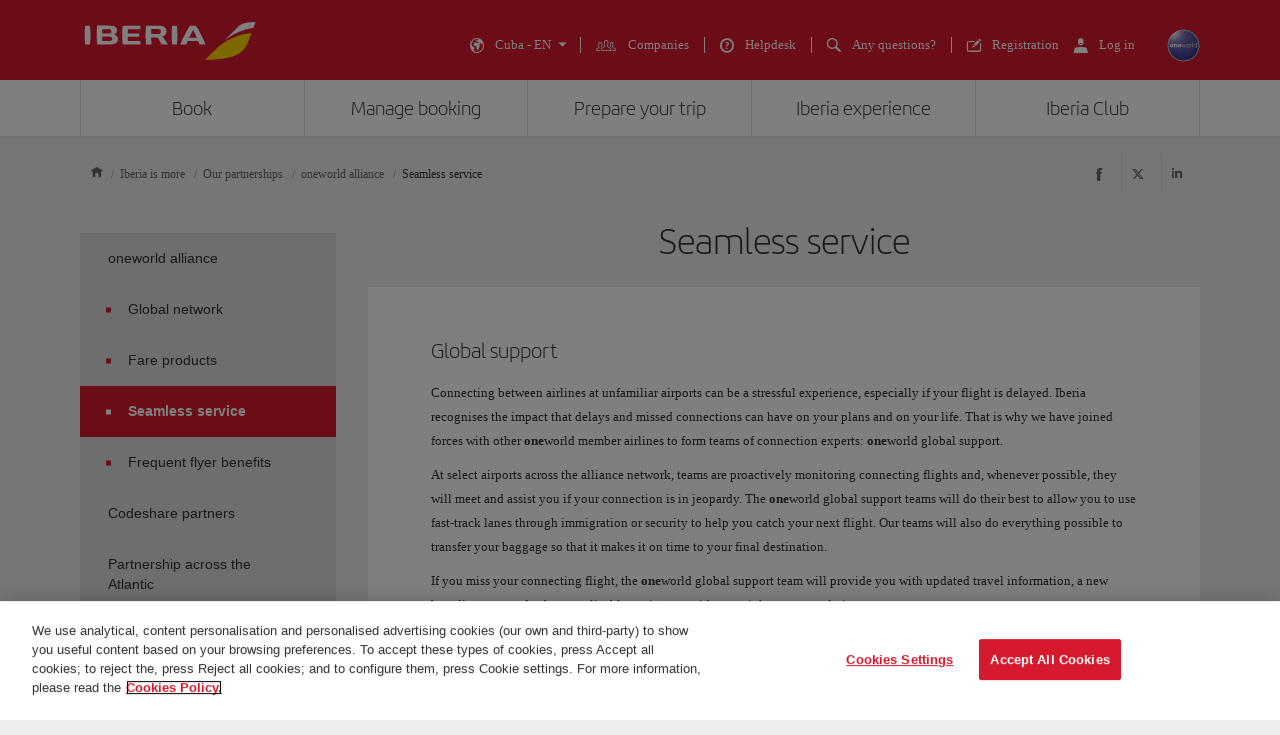

--- FILE ---
content_type: text/html;charset=UTF-8
request_url: https://www.iberia.com/cu/our-alliances/oneworld/seamless-service/
body_size: 35112
content:
<!DOCTYPE html PUBLIC "-//W3C//DTD XHTML+ARIA 1.0//EN" "http://www.w3.org/WAI/ARIA/schemata/xhtml-aria-1.dtd">
<html lang='en' xml:lang='en' xmlns="http://www.w3.org/1999/xhtml"><head><meta http-equiv="X-UA-Compatible" content="IE=Edge"/>
	<meta charset="UTF-8"/>
	<meta name="viewport" content="width=device-width, initial-scale=1.0"/>
	<link rel="manifest" href="/manifest/manifest_en.json">
	<meta name="theme-color" content="#D7192D"/>
	<title>Comprehensive Services - Iberia Cuba</title>
	<meta content="Oneworld global support. Joined with other oneworld member airlines to form teams of connections experts" name="description" />
	<meta content="Comprehensive Services" name="keywords" />
	<meta content="Comprehensive Services - Iberia Cuba" name="title" />
	<meta content="Comprehensive Services - Iberia Cuba" http-equiv="title" />
	<meta content="Iberia" name="author" />
	<meta name="robots" content="index,follow" />
	<meta name="geo.region" content='CU' />
	<meta content='CU' name="geo.region" /><meta property="og:title" content="Comprehensive Services - Iberia Cuba" />
	<meta property="og:type" content="article" />
	<meta property="og:url" content='/cu/our-alliances/oneworld/seamless-service/' />
	<meta property="og:image" content='https://www.iberia.com/wcs/imagenes/otros/iberia-rrss.png' />
	<meta property="og:site_name" content="Iberia" />
	<meta property="og:description" content="Oneworld global support. Joined with other oneworld member airlines to form teams of connections experts" />
	<meta property="og:site_name" content="IBERIA.COM" />
	<meta property="og:locale" content='en_CU' />
	<meta property="article:published_time" content="Mon Mar 27 10:12:51 CEST 2023" />
	<meta property="article:modified_time" content="Mon Mar 27 10:12:51 CEST 2023" /><meta name="twitter:card" content="summary" />
	<meta name="twitter:site" content="@Iberia"/> 
	<meta name="twitter:title" content="Comprehensive Services - Iberia Cuba" />
	<meta name="twitter:description" content="Oneworld global support. Joined with other oneworld member airlines to form teams of connections experts" />
	<meta name="twitter:image" content='https://www.iberia.com/wcs/imagenes/otros/iberia-rrss.png'/>
	<meta itemprop="image" content='https://www.iberia.com/wcs/imagenes/otros/iberia-rrss.png'/>
	<link rel="icon" href="/wcs/imagenes/iconos/favicon.ico" type="image/x-icon"/>
	<link rel="preconnect" href="//sb.monetate.net">
	<link rel="preconnect" href="//se.monetate.net">
	<link rel="preconnect" href="//s3.eu-central-1.amazonaws.com">
	<link rel="preconnect" href="//www.googleadservices.com">
	<link rel="dns-prefetch" href="//sb.monetate.net">
	<link rel="dns-prefetch" href="//se.monetate.net">
	<link rel="dns-prefetch" href="//s3.eu-central-1.amazonaws.com">
    <link rel="dns-prefetch" href="//www.googleadservices.com"><link rel="icon" type="image/png" sizes="16x16" href="/wcs/logos/iberia/Icon-16x16.png">
  <link rel="icon" type="image/png" sizes="32x32" href="/wcs/logos/iberia/Icon-32x32.png">
  <meta name="apple-mobile-web-app-capable" content="yes">
  <meta name="apple-mobile-web-app-status-bar-style" content="#ffffff">
  <meta name="apple-mobile-web-app-title" content="Iberia">
  <link rel="apple-touch-startup-image" href="/wcs/logos/iberia/Icon-640x1136.png" media="(device-width: 320px) and (device-height: 568px) and (-webkit-device-pixel-ratio: 2) and (orientation: portrait)">
  <link rel="apple-touch-startup-image" href="/wcs/logos/iberia/Icon-750x1294.png" media="(device-width: 375px) and (device-height: 667px) and (-webkit-device-pixel-ratio: 2) and (orientation: portrait)">
  <link rel="apple-touch-startup-image" href="/wcs/logos/iberia/Icon-1242x2148.png" media="(device-width: 414px) and (device-height: 736px) and (-webkit-device-pixel-ratio: 3) and (orientation: portrait)">
  <link rel="apple-touch-startup-image" href="/wcs/logos/iberia/Icon-1125x2436.png" media="(device-width: 375px) and (device-height: 812px) and (-webkit-device-pixel-ratio: 3) and (orientation: portrait)">
  <link rel="apple-touch-startup-image" href="/wcs/logos/iberia/Icon-1536x2048.png" media="(min-device-width: 768px) and (max-device-width: 1024px) and (-webkit-min-device-pixel-ratio: 2) and (orientation: portrait)">
  <link rel="apple-touch-startup-image" href="/wcs/logos/iberia/Icon-1668x2224.png" media="(min-device-width: 834px) and (max-device-width: 834px) and (-webkit-min-device-pixel-ratio: 2) and (orientation: portrait)">
  <link rel="apple-touch-startup-image" href="/wcs/logos/iberia/Icon-2048x2732.png" media="(min-device-width: 1024px) and (max-device-width: 1024px) and (-webkit-min-device-pixel-ratio: 2) and (orientation: portrait)">
  <link rel="apple-touch-icon" sizes="180x180" href="/wcs/logos/iberia/Icon-180.png">
  <meta name="msapplication-TileColor" content="#D7192D">
	<script type="text/javascript">/*
 Copyright and licenses see https://www.dynatrace.com/company/trust-center/customers/reports/ */
(function(){function $a(){var ta;(ta=void 0===bb.dialogArguments&&navigator.cookieEnabled)||(document.cookie="__dTCookie=1;SameSite=Lax",ta=document.cookie.includes("__dTCookie"),ta=(document.cookie="__dTCookie=1; expires=Thu, 01-Jan-1970 00:00:01 GMT",ta));return ta}function Fa(){if($a()){var ta=bb.dT_,Ga=null==ta?void 0:ta.platformPrefix,fb;if(fb=!ta||Ga){var Va;fb=(null===(Va=document.currentScript)||void 0===Va?void 0:Va.getAttribute("data-dtconfig"))||"domain=iberia.com|reportUrl=/rb_bf68025iux|app=92a868ec0fa1d15e|cuc=wb56dkx5|owasp=1|mel=100000|expw=1|featureHash=A7NVfqrux|dpvc=1|lastModification=1766503861895|tp=500,50,0|rdnt=1|uxrgce=1|srbbv=2|agentUri=/ruxitagentjs_A7NVfqrux_10325251103172537.js|auto=1|domain=iberia.com|rid=RID_-1561958062|rpid=-1342065404";
fb=(Va=null==ta?void 0:ta.minAgentVersion)&&"10325251103172537"<`${Va}`?(console.log("[CookiePrefix/initConfig] Min agent version detected, and javascript agent is older - the javascript agent will not be initialized!"),!1):Ga&&!fb.includes(`cuc=${Ga}`)?(console.log(`[CookiePrefix/initConfig] value of platformPrefix [${Ga}] does not match the "cuc" value in the current config - initConfig will not initialize!`),!1):!0}fb&&(ta={cfg:"domain=iberia.com|reportUrl=/rb_bf68025iux|app=92a868ec0fa1d15e|cuc=wb56dkx5|owasp=1|mel=100000|expw=1|featureHash=A7NVfqrux|dpvc=1|lastModification=1766503861895|tp=500,50,0|rdnt=1|uxrgce=1|srbbv=2|agentUri=/ruxitagentjs_A7NVfqrux_10325251103172537.js|auto=1|domain=iberia.com|rid=RID_-1561958062|rpid=-1342065404",
iCE:$a,platformCookieOffset:null==ta?void 0:ta.platformCookieOffset},Ga&&(ta.platformPrefix=Ga),bb.dT_=ta)}}function Xa(ta){return"function"==typeof ta}function hb(){let ta=window.performance;return ta&&Ba&&Ua&&!!ta.timeOrigin&&Xa(ta.now)&&Xa(ta.getEntriesByType)&&Xa(ta.getEntriesByName)&&Xa(ta.setResourceTimingBufferSize)&&Xa(ta.clearResourceTimings)}this.dT_&&dT_.prm&&dT_.prm();var bb="undefined"!=typeof globalThis?globalThis:"undefined"!=typeof window?window:void 0,Ua="function"==typeof PerformanceResourceTiming||
"object"==typeof PerformanceResourceTiming,Ba="function"==typeof PerformanceNavigationTiming||"object"==typeof PerformanceNavigationTiming;if((!("documentMode"in document)||Number.isNaN(document.documentMode))&&hb()){let ta=bb.dT_;!ta||!ta.cfg&&ta.platformPrefix?Fa():ta.gCP||(bb.console.log("Duplicate agent injection detected, turning off redundant initConfig."),ta.di=1)}})();
(function(){function $a(){let g=0;try{g=Math.round(Oa.performance.timeOrigin)}catch(q){}if(0>=g||Number.isNaN(g)||!Number.isFinite(g))be.push({severity:"Warning",type:"ptoi",text:`performance.timeOrigin is invalid, with a value of [${g}]. Falling back to performance.timing.navigationStart`}),g=Oe;return zd=g,kd=Fa,zd}function Fa(){return zd}function Xa(){return kd()}function hb(){let g=0;try{g=Math.round(Oa.performance.now())}catch(q){}return 0>=g||Number.isNaN(g)||!Number.isFinite(g)?Date.now()-
kd():g}function bb(g,q){if(!q)return"";var y=g+"=";g=q.indexOf(y);if(0>g)return"";for(;0<=g;){if(0===g||" "===q.charAt(g-1)||";"===q.charAt(g-1))return y=g+y.length,g=q.indexOf(";",g),0<=g?q.substring(y,g):q.substring(y);g=q.indexOf(y,g+y.length)}return""}function Ua(g){return bb(g,document.cookie)}function Ba(){}function ta(g,q=[]){var y;if(!g||"object"!=typeof g&&"function"!=typeof g)return!1;let M="number"!=typeof q?q:[],U=null,xa=[];switch("number"==typeof q?q:5){case 0:U="Array";break;case 1:U=
"Boolean";break;case 2:U="Number";break;case 3:U="String";break;case 4:U="Function";break;case 5:U="Object";break;case 6:U="Date";xa.push("getTime");break;case 7:U="Error";xa.push("name","message");break;case 8:U="Element";break;case 9:U="HTMLElement";break;case 10:U="HTMLImageElement";xa.push("complete");break;case 11:U="PerformanceEntry";break;case 13:U="PerformanceResourceTiming";break;case 14:U="PerformanceNavigationTiming";break;case 15:U="CSSRule";xa.push("cssText","parentStyleSheet");break;
case 16:U="CSSStyleSheet";xa.push("cssRules","insertRule");break;case 17:U="Request";xa.push("url");break;case 18:U="Response";xa.push("ok","status","statusText");break;case 19:U="Set";xa.push("add","entries","forEach");break;case 20:U="Map";xa.push("set","entries","forEach");break;case 21:U="Worker";xa.push("addEventListener","postMessage","terminate");break;case 22:U="XMLHttpRequest";xa.push("open","send","setRequestHeader");break;case 23:U="SVGScriptElement";xa.push("ownerSVGElement","type");break;
case 24:U="HTMLMetaElement";xa.push("httpEquiv","content","name");break;case 25:U="HTMLHeadElement";break;case 26:U="ArrayBuffer";break;case 27:U="ShadowRoot",xa.push("host","mode")}let {Pe:ab,af:Nb}={Pe:U,af:xa};if(!ab)return!1;q=Nb.length?Nb:M;if(!M.length)try{if(Oa[ab]&&g instanceof Oa[ab]||Object.prototype.toString.call(g)==="[object "+ab+"]")return!0;if(g&&g.nodeType&&1===g.nodeType){let Wb=null===(y=g.ownerDocument.defaultView)||void 0===y?void 0:y[ab];if("function"==typeof Wb&&g instanceof
Wb)return!0}}catch(Wb){}for(let Wb of q)if("string"!=typeof Wb&&"number"!=typeof Wb&&"symbol"!=typeof Wb||!(Wb in g))return!1;return!!q.length}function Ga(g,q,y,M){"undefined"==typeof M&&(M=Va(q,!0));"boolean"==typeof M&&(M=Va(q,M));g===Oa?oe&&oe(q,y,M):Tf&&ta(g,21)?Pe.call(g,q,y,M):g.addEventListener&&(g===Oa.document||g===Oa.document.documentElement?oh.call(g,q,y,M):oe.call(g,q,y,M));M=!1;for(let U=ad.length;0<=--U;){let xa=ad[U];if(xa.object===g&&xa.event===q&&xa.Y===y){M=!0;break}}M||ad.push({object:g,
event:q,Y:y})}function fb(g,q,y,M){for(let U=ad.length;0<=--U;){let xa=ad[U];if(xa.object===g&&xa.event===q&&xa.Y===y){ad.splice(U,1);break}}"undefined"==typeof M&&(M=Va(q,!0));"boolean"==typeof M&&(M=Va(q,M));g===Oa?nf&&nf(q,y,M):g.removeEventListener&&(g===Oa.document||g===Oa.document.documentElement?ph.call(g,q,y,M):nf.call(g,q,y,M))}function Va(g,q){let y=!1;try{if(oe&&og.includes(g)){let M=Object.defineProperty({},"passive",{get(){y=!0}});oe("test",Ba,M)}}catch(M){}return y?{passive:!0,capture:q}:
q}function Ca(){let g=ad;for(let q=g.length;0<=--q;){let y=g[q];fb(y.object,y.event,y.Y)}ad=[]}function ia(g){return"function"==typeof g}function za(g){if(g&&void 0!==g[Uf])return g[Uf];let q=ia(g)&&/{\s+\[native code]/.test(Function.prototype.toString.call(g));return g&&(g[Uf]=q),q}function va(g,q,...y){return void 0!==Function.prototype.bind&&za(Function.prototype.bind)?Function.prototype.bind.call(g,q,...y):function(...M){return g.apply(q,(y||[]).concat(Array.prototype.slice.call(arguments)||[]))}}
function R(){if(pg){let g=new pg;if(Qe)for(let q of Gg)void 0!==Qe[q]&&(g[q]=va(Qe[q],g));return g}return new Oa.XMLHttpRequest}function aa(){return xc()}function ya(g,q,...y){function M(){delete Fd[U];g.apply(this,arguments)}let U,xa=ye;return"apply"in xa?(y.unshift(M,q),U=xa.apply(Oa,y)):U=xa(M,q),Fd[U]=!0,U}function N(g){delete Fd[g];let q=Df;"apply"in q?q.call(Oa,g):q(g)}function Y(g){ce.push(g)}function ja(g){let q=ce.length;for(;q--;)if(ce[q]===g){ce.splice(q,1);break}}function Ra(){return ce}
function O(g,q){return ze(g,q)}function da(g){de(g)}function ea(g,q){if(!of||!Vf)return"";g=new of([g],{type:q});return Vf(g)}function S(g,q){return Re?new Re(g,q):void 0}function C(g){"function"==typeof g&&Hg.push(g)}function V(){return Hg}function ka(){return Oe}function L(g){function q(...y){if("number"!=typeof y[0]||!Fd[y[0]])try{return g.apply(this,y)}catch(M){return g(y[0])}}return q[Hi]=g,q}function pa(){return be}function sa(){kd=$a;xc=()=>Math.round(kd()+hb());(Number.isNaN(xc())||0>=xc()||
!Number.isFinite(xc()))&&(xc=()=>Date.now())}function Sa(){pe&&(Oa.clearTimeout=Df,Oa.clearInterval=de,pe=!1)}function lb(g){g=encodeURIComponent(g);let q=[];if(g)for(let y=0;y<g.length;y++){let M=g.charAt(y);q.push(Wf[M]||M)}return q.join("")}function cb(g){return g.includes("^")&&(g=g.split("^^").join("^"),g=g.split("^dq").join('"'),g=g.split("^rb").join(">"),g=g.split("^lb").join("<"),g=g.split("^p").join("|"),g=g.split("^e").join("="),g=g.split("^s").join(";"),g=g.split("^c").join(","),g=g.split("^bs").join("\\")),
g}function tb(){return ee}function Fb(g){ee=g}function Tb(g){let q=wa("rid"),y=wa("rpid");q&&(g.rid=q);y&&(g.rpid=y)}function Xb(g){if(g=g.xb){g=cb(g);try{ee=new RegExp(g,"i")}catch(q){}}else ee=void 0}function ac(g){return"n"===g||"s"===g||"l"===g?`;SameSite=${Ef[g]}`:""}function ha(g,q,y){let M=1,U=0;do document.cookie=g+'=""'+(q?";domain="+q:"")+";path="+y.substring(0,M)+"; expires=Thu, 01 Jan 1970 00:00:01 GMT;",M=y.indexOf("/",M),U++;while(-1!==M&&5>U)}function Aa(g,q=document.cookie){return bb(g,
q)}function Qb(g){var q;return function(){if(q)return q;var y,M,U,xa,ab=-1!==pf?pf:(null===(M=null===(y=Oa.dT_)||void 0===y?void 0:y.scv)||void 0===M?void 0:M.call(y,"postfix"))||(null===(xa=null===(U=Oa.dT_)||void 0===U?void 0:U.gCP)||void 0===xa?void 0:xa.call(U));y=(y=(pf=ab,ab))?"".concat(g).concat(y):g;return q=y,y}}function zc(){let g=(document.domain||location.hostname||"").split(".");return 1>=g.length?[]:g}function qb(g,q){q=`dTValidationCookieValue;path=/;domain=${g}${ac(q)}`;return document.cookie=
`${Ff()}=${q}`,Aa(Ff())?(ha(Ff(),g,"/"),!0):!1}function kc(){var g=qh.dT_.scv("agentUri");if(!g)return"ruxitagentjs";g=g.substring(g.lastIndexOf("/")+1);return g.includes("_")?g.substring(0,g.indexOf("_")):g}function Bb(){return Oa.dT_}function Gb(g){D("eao")?Se=g:Oa.console.log(`${Ae} App override configuration is not enabled! The provided app config callback method will not be invoked!`)}function ec(g){let q=navigator.userAgent;if(!q)return null;let y=q.indexOf("DTHybrid/1.0");return-1===y?null:
(g=q.substring(y).match(new RegExp(`(^|\\s)${g}=([^\\s]+)`)))?g[2]:null}function Q(){return navigator.userAgent.includes("Googlebot")||navigator.userAgent.includes("AdsBot-Google")}function X(g){let q=g,y=Math.pow(2,32);return function(){return q=(1664525*q+1013904223)%y,q/y}}function Ka(g,q){return Number.isNaN(g)||Number.isNaN(q)?Math.floor(33*Kd()):Math.floor(Kd()*(q-g+1))+g}function ca(g){if(Number.isNaN(g)||0>g)return"";var q=Oa.crypto;if(q&&!Q())q=q.getRandomValues(new Uint8Array(g));else{q=
[];for(var y=0;y<g;y++)q.push(Ka(0,32))}g=Array(g);for(y=0;y<q.length;y++){let M=Math.abs(q[y]%32);g.push(String.fromCharCode(M+(9>=M?48:55)))}return g.join("")}function Za(g=!0){qe=g}function kb(){return Pd}function Ma(){let g=Oa.dT_;try{let U=Oa.parent;for(;U&&U!==Oa;){let xa=U.dT_;var q;if(q=!!(xa&&"ea"in xa)&&"10325251103172537"===xa.version){var y=g,M=xa;let ab=!y.bcv("ac")||y.scv("app")===M.scv("app"),Nb=y.scv("postfix"),Wb=M.scv("postfix");q=ab&&Nb===Wb}if(q)return xa.tdto();U=U!==U.parent?
U.parent:void 0}}catch(U){}return g}function dc(g,q="",y){var M=g.indexOf("h"),U=g.indexOf("v"),xa=g.indexOf("e");let ab=g.substring(g.indexOf("$")+1,M);M=-1!==U?g.substring(M+1,U):g.substring(M+1);!q&&-1!==U&&(-1!==xa?q=g.substring(U+1,xa):q=g.substring(U+1));g=null;y||(U=Number.parseInt(ab.split("_")[0]),xa=xc()%Be,y=(xa<U&&(xa+=Be),U+9E5>xa));return y&&(g={frameId:ab,actionId:"-"===M?"-":Number.parseInt(M),visitId:""}),{visitId:q,Cd:g}}function Ib(g,q,y){var M=ma("pcl");M=g.length-M;0<M&&g.splice(0,
M);M=yd(Aa(Cd(),y));let U=[],xa=M?`${M}$`:"";for(ab of g)"-"!==ab.actionId&&U.push(`${xa}${ab.frameId}h${ab.actionId}`);g=U.join("p");var ab=(g||(qe&&(Ac(!0,"a",y),Za(!1)),g+=`${M}$${Pd}h-`),g+=`v${q||fa(y)}`,g+="e0",g);oc(qf(),ab,void 0,D("ssc"))}function Yb(g,q=document.cookie){var y=Aa(qf(),q);q=[];if(y&&"-"!==y){var M=y.split("p");y="";for(let U of M)M=dc(U,y,g),y=M.visitId,M.Cd&&q.push(M.Cd);for(let U of q)U.visitId=y}return q}function uc(g,q){let y=document.cookie;q=Yb(q,y);let M=!1;for(let U of q)U.frameId===
Pd&&(U.actionId=g,M=!0);M||q.push({frameId:Pd,actionId:g,visitId:""});Ib(q,void 0,y)}function mc(){return Ce}function ib(g,q){try{Oa.localStorage.setItem(g,q)}catch(y){}}function w(g){try{Oa.localStorage.removeItem(g)}catch(q){}}function x(g){try{return Oa.localStorage.getItem(g)}catch(q){}return null}function r(g,q=document.cookie||""){return q.split(g+"=").length-1}function F(g,q){var y=r(g,q);if(1<y){q=wa("domain")||Oa.location.hostname;let M=Oa.location.hostname,U=Oa.location.pathname,xa=0,ab=
0;td.add(g);do{let Nb=M.substring(xa);if(Nb!==q||"/"!==U){ha(g,Nb===q?"":Nb,U);let Wb=r(g);Wb<y&&(td.add(Nb),y=Wb)}xa=M.indexOf(".",xa)+1;ab++}while(0!==xa&&10>ab&&1<y);wa("domain")&&1<y&&ha(g,"",U)}}function T(){var g=document.cookie;F(qf(),g);F(Cd(),g);F(pd(),g);g=td.size;0<g&&g!==Te&&(Te=g,be.push({severity:"Error",type:"dcn",text:`Duplicate cookie name${1!==g?"s":""} detected: ${Array.from(td).join(",")}`}))}function P(){td=new Set;T();Y(function(g,q,y,M){0===td.size||q||(g.av(M,"dCN",Array.from(td).join(",")),
td.clear(),Te=0)})}function fa(g){return oa(g)||Ac(!0,"c",g)}function oa(g){if(J(g)<=xc())return Ac(!0,"t",g);let q=yc(g);if(q){let y=qg.exec(q);g=y&&3===y.length&&32===y[1].length&&!Number.isNaN(Number.parseInt(y[2]))?(Lb(fd(),q),q):Ac(!0,"i",g)}else g=Ac(!0,"c",g);return g}function Da(g,q){var y=xc();q=Fc(q).kc;g&&(q=y);Xc(y+Vd+"|"+q);Yc()}function ob(g){let q="t"+(xc()-J(g));Ac(!0,q,g)}function yc(g){var q,y;return null!==(y=null===(q=Yb(!0,g)[0])||void 0===q?void 0:q.visitId)&&void 0!==y?y:Zb(fd())}
function Gc(){let g=ca(Qd);try{g=g.replace(/\d/g,function(q){q=.1*Number.parseInt(q);return String.fromCharCode(Math.floor(25*q+65))})}catch(q){throw ta(q,7),q;}return g+="-0",g}function Bc(g,q){let y=Yb(!1,q);Ib(y,g,q);Lb(fd(),g);Da(!0)}function gd(g,q,y){return Ac(g,q,y)}function Ac(g,q,y){g&&(De=!0);g=yc(y);y=Gc();Bc(y);if(yc(document.cookie))for(let M of df)M(y,De,q,g);return y}function Cc(g){df.push(g)}function Ic(g){g=df.indexOf(g);-1!==g&&df.splice(g)}function Yc(g){rf&&N(rf);rf=ya(Uc,J(g)-
xc())}function Uc(){let g=document.cookie;return J(g)<=xc()?(sb(ob,[g]),!0):(G(Yc),!1)}function Xc(g){let q=va(oc,null,pd(),g,void 0,D("ssc"));q();let y=Aa(pd());""!==y&&g!==y&&(T(),q(),g===Aa(pd())||Xf||(be.push({severity:"Error",type:"dcn",text:"Could not sanitize cookies"}),Xf=!0));Lb(pd(),g)}function ld(g,q){q=Aa(g,q);return q||(q=Zb(g)||""),q}function md(){var g=oa()||"";Lb(fd(),g);g=ld(pd());Xc(g);w(fd());w(pd())}function Fc(g){let q={Zc:0,kc:0};if(g=ld(pd(),g))try{let y=g.split("|");2===y.length&&
(q.Zc=Number.parseInt(y[0]),q.kc=Number.parseInt(y[1]))}catch(y){}return q}function J(g){g=Fc(g);return Math.min(g.Zc,g.kc+Gf)}function W(g){Vd=g}function E(){let g=De;return De=!1,g}function ra(){Uc()||Da(!1)}function Ja(){if(D("nsfnv")){var g=Aa(Cd());if(!g.includes(`${fe}-`)){let q=Ea(g).serverId;g=g.replace(`${fe}${q}`,`${fe}${`${-1*Ka(2,Ee)}`.replace("-","-2D")}`);Zc(g)}}}function Pa(){G(function(){if(!Ad()){let g=-1*Ka(2,Ee),q=ca(Qd);Zc(`v_4${fe}${`${g}`.replace("-","-2D")}_sn_${q}`)}},!0);
Cc(Ja)}function Ea(g){var q;let y={},M={sessionId:"",serverId:"",overloadState:0,appState:y};var U=g.split(Hf);if(2<U.length&&0===U.length%2){g=+U[1];if(Number.isNaN(g)||3>g)return M;g={};for(var xa=2;xa<U.length;xa++){let ab=U[xa];ab.startsWith(rh)?y[ab.substring(6).toLowerCase()]=+U[xa+1]:g[ab]=U[xa+1];xa++}g.sn?(U=g.sn,M.sessionId=U.length===Qd||12>=U.length?U:""):M.sessionId="hybrid";if(g.srv){a:{U=g.srv.replace("-2D","-");if(!Number.isNaN(+U)&&(xa=Number.parseInt(U),xa>=-Ee&&xa<=Ee))break a;
U=""}M.serverId=U}U=+g.ol;1===U&&nb(Jc());0<=U&&2>=U&&(M.overloadState=U);g=+g.prv;Number.isNaN(g)||(M.privacyState=1>g||4<g?1:g);g=null===(q=wa("app"))||void 0===q?void 0:q.toLowerCase();q=y[g];!Number.isNaN(q)&&0===q&&nb(Jc())}return M}function nb(g){let q=Bb();g||(q.disabled=!0,q.overloadPrevention=!0)}function Ta(){if(Oa.MobileAgent||Oa.dynatraceMobile){let g=Ua("dtAdkSettings")||ec("dtAdkSettings")||"";return Ea(g).privacyState||null}return null}function sb(g,q){return!ub()||Bb().overloadPrevention&&
!Jc()?null:g.apply(this,q)}function ub(){let g=Ta();return 2===g||1===g?!1:!D("coo")||D("cooO")||Jc()}function fc(g,q){try{Oa.sessionStorage.setItem(g,q)}catch(y){}}function Lb(g,q){sb(fc,[g,q])}function Zb(g){try{return Oa.sessionStorage.getItem(g)}catch(q){}return null}function nc(g){try{Oa.sessionStorage.removeItem(g)}catch(q){}}function vc(g){document.cookie=g+'="";path=/'+(wa("domain")?";domain="+wa("domain"):"")+"; expires=Thu, 01 Jan 1970 00:00:01 GMT;"}function hd(g,q,y,M){q||0===q?(q=(q+
"").replace(/[\n\r;]/g,"_"),g=g+"="+q+";path=/"+(wa("domain")?";domain="+wa("domain"):""),y&&(g+=";expires="+y.toUTCString()),g+=ac(wa("cssm")),M&&"https:"===location.protocol&&(g+=";Secure"),document.cookie=g):vc(g)}function oc(g,q,y,M){sb(hd,[g,q,y,M])}function Dc(g){return!!g.includes("v_4")}function Gd(g){g=Aa(Cd(),g);g||(g=(g=Zb(Cd()))&&Dc(g)?(Zc(g),g):"");return Dc(g)?g:""}function Zc(g){oc(Cd(),g,void 0,D("ssc"))}function Hd(g){return(g=g||Gd())?Ea(g):{sessionId:"",serverId:"",overloadState:0,
appState:{}}}function yd(g){return Hd(g).serverId}function Ad(g){return Hd(g).sessionId}function Jc(){return navigator.userAgent.includes(sf)}function Ec(g){let q={};g=g.split("|");for(let y of g)g=y.split("="),2===g.length&&(q[g[0]]=decodeURIComponent(g[1].replace(/\+/g," ")));return q}function Wd(){let g=kc();return(g.indexOf("dbg")===g.length-3?g.substring(0,g.length-3):g)+"_"+wa("app")+"_Store"}function A(g,q={},y){g=g.split("|");for(var M of g){g=M;let U=M.indexOf("="),xa;-1===U?(xa=g,q[xa]=
"1"):(g=M.substring(0,U),xa=g,q[xa]=M.substring(U+1,M.length))}!y&&(y=q.spc)&&(M=document.createElement("textarea"),M.innerHTML=y,q.spc=M.value);return q}function B(g){var q;return null!==(q=ic[g])&&void 0!==q?q:ge[g]}function D(g){g=B(g);return"false"===g||"0"===g?!1:!!g}function ma(g){var q=B(g);q=Number.parseInt(q);return Number.isNaN(q)&&(q=ge[g]),q}function wa(g){if("app"===g){a:{try{if(Se){var q=Se();if(q&&"string"==typeof q&&Ig.test(q)){var y=q;break a}Oa.console.log(`${Ae} Registered app config callback method did not return a string in the correct app id format ${Ig} The default app ID will be used instead! Got value: ${q}`)}}catch(M){Oa.console.log(`${Ae} Failed to execute the registered app config callback method! The default app ID will be used instead!`,
M)}y=void 0}if(y)return y}return(B(g)||"")+""}function db(g,q){ic[g]=q+""}function pb(g){return ic=g,ic}function yb(g){let q=ic[g];q&&(ic[g]=q.includes("#"+g.toUpperCase())?"":q)}function Cb(g){var q=g.agentUri;null!=q&&q.includes("_")&&(q=/([A-Za-z]*)\d{0,4}_(\w*)_\d+/g.exec(q))&&q.length&&2<q.length&&(g.featureHash=q[2])}function Mb(g){var q=Bb().platformCookieOffset;if("number"==typeof q){a:{var y=wa("cssm");var M=zc();if(M.length)for(q=M.slice(q);q.length;){if(qb(q.join("."),y)){y=q.join(".");
break a}q.shift()}y=""}y&&(g.domain=y)}else if(y=g.domain||"",q=(q=location.hostname)&&y?q===y||q.includes("."+y,q.length-("."+y).length):!0,!y||!q){g.domainOverride||(g.domainOriginal=g.domain||"",g.domainOverride=`${location.hostname},${y}`,delete g.domain);a:{M=wa("cssm");let xa=zc().reverse();if(xa.length){var U=xa[0];for(let ab=1;ab<=xa.length;ab++){if(qb(U,M)){M=U;break a}let Nb=xa[ab];Nb&&(U=`${Nb}.${U}`)}}M=""}M&&(g.domain=M);q||be.push({type:"dpi",severity:"Warning",text:`Configured domain "${y}" is invalid for current location "${location.hostname}". Agent will use "${g.domain}" instead.`})}}
function $b(g,q){Mb(g);let y=ic.pVO;(y&&(g.pVO=y),q)||(g.bp=(g.bp||ge.bp)+"")}function m(g,q){if(null==g||!g.attributes)return q;let y=q;var M=g.attributes.getNamedItem("data-dtconfig");if(!M)return y;g=g.src;M=M.value;let U={};ic.legacy="1";var xa=/([A-Za-z]*)_(\w*)_(\d+)/g;let ab=null;xa=(g&&(ab=xa.exec(g),null!=ab&&ab.length&&(U.agentUri=g,U.featureHash=ab[2],U.agentLocation=g.substring(0,g.indexOf(ab[1])-1),U.buildNumber=ab[3])),M&&A(M,U,!0),Mb(U),U);if(!q)y=xa;else if(!xa.syntheticConfig)return xa;
return y}function t(){return ic}function u(g){return ge[g]===B(g)}function G(g,q=!1){ub()?g():q?rg.push(g):sg.push(g)}function I(){if(!D("coo")||ub())return!1;for(let g of sg)ya(g,0);sg=[];db("cooO",!0);for(let g of rg)g();return rg.length=0,!0}function la(){if(!D("coo")||!ub())return!1;db("cooO",!1);vc(Cd());vc(qf());vc(Jg());vc("dtAdk");vc(bd());vc(pd());try{nc(fd()),nc(pd()),w(fd()),w(pd()),nc(bd()),nc(Cd()),w(Wd()),w("dtAdk")}catch(g){}return!0}function na(){var g=Aa(bd());if(!g||45!==(null==
g?void 0:g.length))if(g=x(bd())||Zb(bd()),45!==(null==g?void 0:g.length)){sh=!0;let q=xc()+"";g=(q+=ca(45-q.length),q)}return Na(g),g}function Na(g){let q;if(D("dpvc")||D("pVO"))Lb(bd(),g);else{q=new Date;var y=q.getMonth()+Math.min(24,Math.max(1,ma("rvcl")));q.setMonth(y);y=bd();sb(ib,[y,g])}oc(bd(),g,q,D("ssc"))}function Wa(){return sh}function gb(g){let q=Aa(bd());vc(bd());nc(bd());w(bd());db("pVO",!0);Na(q);g&&sb(ib,["dt-pVO","1"]);md()}function rb(){w("dt-pVO");D("pVO")&&(db("pVO",!1),na());
nc(bd());md()}function zb(g,q,y,M,U,xa){let ab=document.createElement("script");ab.setAttribute("src",g);q&&ab.setAttribute("defer","defer");y&&(ab.onload=y);M&&(ab.onerror=M);U&&ab.setAttribute("id",U);if(g=xa){var Nb;g=null!=(null===(Nb=document.currentScript)||void 0===Nb?void 0:Nb.attributes.getNamedItem("integrity"))}g&&ab.setAttribute("integrity",xa);ab.setAttribute("crossorigin","anonymous");xa=document.getElementsByTagName("script")[0];xa.parentElement.insertBefore(ab,xa)}function jc(g){return Yf+
"/"+re+"_"+g+"_"+(ma("buildNumber")||Bb().version)+".js"}function pc(){}function Kc(g,q){return function(){g.apply(q,arguments)}}function Kb(g){if(!(this instanceof Kb))throw new TypeError("Promises must be constructed via new");if("function"!=typeof g)throw new TypeError("not a function");this.oa=0;this.Ob=!1;this.qa=void 0;this.Da=[];Kg(g,this)}function Vc(g,q){for(;3===g.oa;)g=g.qa;0===g.oa?g.Da.push(q):(g.Ob=!0,Kb.qb(function(){var y=1===g.oa?q.Gb:q.Hb;if(null===y)(1===g.oa?cd:Bd)(q.promise,g.qa);
else{try{var M=y(g.qa)}catch(U){Bd(q.promise,U);return}cd(q.promise,M)}}))}function cd(g,q){try{if(q===g)throw new TypeError("A promise cannot be resolved with itself.");if(q&&("object"==typeof q||"function"==typeof q)){var y=q.then;if(q instanceof Kb){g.oa=3;g.qa=q;tf(g);return}if("function"==typeof y){Kg(Kc(y,q),g);return}}g.oa=1;g.qa=q;tf(g)}catch(M){Bd(g,M)}}function Bd(g,q){g.oa=2;g.qa=q;tf(g)}function tf(g){2===g.oa&&0===g.Da.length&&Kb.qb(function(){g.Ob||Kb.Ub(g.qa)});for(var q=0,y=g.Da.length;q<
y;q++)Vc(g,g.Da[q]);g.Da=null}function Ii(g,q,y){this.Gb="function"==typeof g?g:null;this.Hb="function"==typeof q?q:null;this.promise=y}function Kg(g,q){var y=!1;try{g(function(M){y||(y=!0,cd(q,M))},function(M){y||(y=!0,Bd(q,M))})}catch(M){y||(y=!0,Bd(q,M))}}function th(){return tg.qb=function(g){if("string"==typeof g)throw Error("Promise polyfill called _immediateFn with string");g()},tg.Ub=()=>{},tg}function If(){var g;(g=void 0===Oa.dialogArguments&&navigator.cookieEnabled)||(document.cookie="__dTCookie=1;SameSite=Lax",
g=document.cookie.includes("__dTCookie"),g=(document.cookie="__dTCookie=1; expires=Thu, 01-Jan-1970 00:00:01 GMT",g));return g}function uh(){var g,q;try{null===(q=null===(g=Oa.MobileAgent)||void 0===g?void 0:g.incrementActionCount)||void 0===q||q.call(g)}catch(y){}}function ug(){let g=Oa.dT_;Oa.dT_={di:0,version:"10325251103172537",cfg:g?g.cfg:"",iCE:g?If:function(){return navigator.cookieEnabled},ica:1,disabled:!1,disabledReason:"",overloadPrevention:!1,gAST:ka,ww:S,stu:ea,nw:aa,st:ya,si:O,aBPSL:Y,
rBPSL:ja,gBPSL:Ra,aBPSCC:C,gBPSCC:V,buildType:"dynatrace",gSSV:Zb,sSSV:Lb,rSSV:nc,rvl:w,iVSC:Dc,p3SC:Ea,dC:vc,sC:oc,esc:lb,gSId:yd,gDtc:Ad,gSC:Gd,sSC:Zc,gC:Ua,cRN:Ka,cRS:ca,cfgO:t,pCfg:Ec,pCSAA:A,cFHFAU:Cb,sCD:$b,bcv:D,ncv:ma,scv:wa,stcv:db,rplC:pb,cLSCK:Wd,gFId:kb,gBAU:jc,iS:zb,eWE:G,oEIEWA:sb,eA:I,dA:la,iNV:Wa,gVID:na,dPV:gb,ePV:rb,sVIdUP:Za,sVTT:W,sVID:Bc,rVID:oa,gVI:fa,gNVIdN:gd,gARnVF:E,cAUV:ra,uVT:Da,aNVL:Cc,rNVL:Ic,gPC:Yb,cPC:uc,sPC:Ib,clB:Sa,ct:N,aRI:Tb,iXB:Xb,gXBR:tb,sXBR:Fb,de:cb,iEC:uh,
rnw:hb,gto:Xa,ael:Ga,rel:fb,sup:Va,cuel:Ca,iAEPOO:ub,iSM:Jc,gxwp:R,iIO:ta,prm:th,cI:da,gidi:pa,iDCV:u,gCF:Aa,gPSMB:Ta,lvl:x,gCP:null!=g&&g.platformPrefix?function(){return g.platformPrefix||""}:void 0,platformCookieOffset:null==g?void 0:g.platformCookieOffset,tdto:Ma,gFLAI:mc,rACC:Gb,gAN:kc,gAFUA:ec}}function Zf(){th();var g;pg=Oa.XMLHttpRequest;var q=null===(g=Oa.XMLHttpRequest)||void 0===g?void 0:g.prototype;if(q){Qe={};for(let M of Gg)void 0!==q[M]&&(Qe[M]=q[M])}oe=Oa.addEventListener;nf=Oa.removeEventListener;
oh=Oa.document.addEventListener;ph=Oa.document.removeEventListener;ye=Oa.setTimeout;ze=Oa.setInterval;pe||(Df=Oa.clearTimeout,de=Oa.clearInterval);g=If?If():navigator.cookieEnabled;var y;q=Aa("dtAdkSettings")||(null===(y=uf)||void 0===y?void 0:y.getItem("dtAdkSettings"))||ec("dtAdkSettings")||"";y=1===(Ea(q).overloadState||null);if(g){if(y)return!1}else return!1;return!0}function vf(...g){Oa.console.log.apply(Oa.console,g)}this.dT_&&dT_.prm&&dT_.prm();var qh="undefined"!=typeof window?window:self,
Oa="undefined"!=typeof globalThis?globalThis:"undefined"!=typeof window?window:void 0,Df,de,ye,ze,zd,kd,Hi=Symbol.for("dt_2");Symbol.for("dt_3");var oe,nf,oh,ph,Tf=Oa.Worker,Pe=Tf&&Tf.prototype.addEventListener,ad=[],og=["touchstart","touchend","scroll"],Uf=Symbol.for("dt2-isNativeFunction"),pg,Gg="abort getAllResponseHeaders getResponseHeader open overrideMimeType send setRequestHeader".split(" "),Qe,Re=Oa.Worker,of=Oa.Blob,Vf=Oa.URL&&Oa.URL.createObjectURL,pe=!1,ce,Hg=[],be=[],Oe,uf,Fd={},xc,Wf=
{"!":"%21","~":"%7E","*":"%2A","(":"%28",")":"%29","'":"%27",hg:"%24",";":"%3B",",":"%2C"},ee,Ef={l:"Lax",s:"Strict",n:"None"},pf=-1,qf=Qb("dtPC"),Cd=Qb("dtCookie"),pd=Qb("rxvt"),bd=Qb("rxVisitor"),Ff=Qb("dTValidationCookie"),Jg=Qb("dtSa"),ge,Ae="[Dynatrace RUM JavaScript]",Ig=/^[\da-f]{12,16}$/,Se,Kd,Xd,qe=!1,Pd,Be=6E8,Ce,Qd=32,fd=Qb("rxvisitid"),td,Te=0,qg=/([A-Z]+)-(\d+)/,df=[],Vd,Gf,De=!1,rf,Xf=!1,Hf="_",Ee=32768,fe=`${Hf}srv${Hf}`,rh="app-3A",sf="RuxitSynthetic",Ld=/c(\w+)=([^ ]+(?: (?!c?\w+=)[^ ()c]+)*)/g,
ic={},sg=[],rg=[],sh=!1,vh,Yf,re,$h=setTimeout;Kb.prototype.catch=function(g){return this.then(null,g)};Kb.prototype.then=function(g,q){var y=new this.constructor(pc);return Vc(this,new Ii(g,q,y)),y};Kb.prototype.finally=function(g){var q=this.constructor;return this.then(function(y){return q.resolve(g()).then(function(){return y})},function(y){return q.resolve(g()).then(function(){return q.reject(y)})})};Kb.all=function(g){return new Kb(function(q,y){function M(Nb,Wb){try{if(Wb&&("object"==typeof Wb||
"function"==typeof Wb)){var nd=Wb.then;if("function"==typeof nd){nd.call(Wb,function(Md){M(Nb,Md)},y);return}}U[Nb]=Wb;0===--xa&&q(U)}catch(Md){y(Md)}}if(!g||"undefined"==typeof g.length)return y(new TypeError("Promise.all accepts an array"));var U=Array.prototype.slice.call(g);if(0===U.length)return q([]);for(var xa=U.length,ab=0;ab<U.length;ab++)M(ab,U[ab])})};Kb.allSettled=function(g){return new this(function(q,y){function M(ab,Nb){if(Nb&&("object"==typeof Nb||"function"==typeof Nb)){var Wb=Nb.then;
if("function"==typeof Wb){Wb.call(Nb,function(nd){M(ab,nd)},function(nd){U[ab]={status:"rejected",reason:nd};0===--xa&&q(U)});return}}U[ab]={status:"fulfilled",value:Nb};0===--xa&&q(U)}if(!g||"undefined"==typeof g.length)return y(new TypeError(typeof g+" "+g+" is not iterable(cannot read property Symbol(Symbol.iterator))"));var U=Array.prototype.slice.call(g);if(0===U.length)return q([]);var xa=U.length;for(y=0;y<U.length;y++)M(y,U[y])})};Kb.resolve=function(g){return g&&"object"==typeof g&&g.constructor===
Kb?g:new Kb(function(q){q(g)})};Kb.reject=function(g){return new Kb(function(q,y){y(g)})};Kb.race=function(g){return new Kb(function(q,y){if(!g||"undefined"==typeof g.length)return y(new TypeError("Promise.race accepts an array"));for(var M=0,U=g.length;M<U;M++)Kb.resolve(g[M]).then(q,y)})};Kb.qb="function"==typeof setImmediate&&function(g){setImmediate(g)}||function(g){$h(g,0)};Kb.Ub=function(g){"undefined"!=typeof console&&console&&console.warn("Possible Unhandled Promise Rejection:",g)};var tg=
Kb,wh="function"==typeof PerformanceResourceTiming||"object"==typeof PerformanceResourceTiming,Jf="function"==typeof PerformanceNavigationTiming||"object"==typeof PerformanceNavigationTiming;(function(){var g,q,y,M;if(M=!("documentMode"in document&&!Number.isNaN(document.documentMode)))M=(M=window.performance)&&Jf&&wh&&!!M.timeOrigin&&ia(M.now)&&ia(M.getEntriesByType)&&ia(M.getEntriesByName)&&ia(M.setResourceTimingBufferSize)&&ia(M.clearResourceTimings);if(M)if(M=!(null!==(g=navigator.userAgent)&&
void 0!==g&&g.includes("RuxitSynthetic")),!Oa.dT_||!Oa.dT_.cfg||"string"!=typeof Oa.dT_.cfg||"initialized"in Oa.dT_&&Oa.dT_.initialized)null!==(q=Oa.dT_)&&void 0!==q&&q.gCP?vf("[CookiePrefix/initCode] initCode with cookie prefix already initialized, not initializing initCode!"):vf("InitConfig not found or agent already initialized! This is an injection issue."),Oa.dT_&&(Oa.dT_.di=3);else if(M)try{ug();ge={ade:"",aew:!0,apn:"",agentLocation:"",agentUri:"",app:"",ac:!0,async:!1,ase:!1,auto:!1,bp:3,
bs:!1,buildNumber:0,csprv:!0,cepl:16E3,cls:!0,ccNcss:!1,coo:!1,cooO:!1,cssm:"0",cwtDomains:"",cwtUrl:"w2dax4xgw3",cwt:"",cors:!1,cuc:"",cce:!1,cux:!1,postfix:"",dataDtConfig:"",debugName:"",dvl:500,dASXH:!1,disableCookieManager:!1,dKAH:!1,disableLogging:!1,dmo:!1,doel:!1,dpch:!1,dpvc:!1,disableXhrFailures:!1,domain:"",domainOverride:"",domainOriginal:"",doNotDetect:"",ds:!0,dsndb:!1,dsa:!1,dsss:!1,dssv:!0,earxa:!0,eao:!1,exp:!1,eni:!0,etc:!0,expw:!1,instr:"",evl:"",fa:!1,fvdi:!1,featureHash:"",hvt:216E5,
imm:!1,ign:"",iub:"",iqvn:!1,initializedModules:"",lastModification:0,lupr:!0,lab:!1,legacy:!1,lt:!0,mb:"",md:"",mdp:"",mdl:"",mcepsl:100,mdn:5E3,mhl:4E3,mpl:1024,mmds:2E4,msl:3E4,bismepl:2E3,mel:200,mepp:10,moa:30,mrt:3,ntd:!1,nsfnv:!1,ncw:!1,oat:180,ote:!1,owasp:!1,pcl:20,pt:!0,perfbv:1,prfSmpl:0,pVO:!1,peti:!1,raxeh:!0,rdnt:0,nosr:!0,reportUrl:"dynaTraceMonitor",rid:"",ridPath:"",rpid:"",rcdec:12096E5,rtl:0,rtp:2,rtt:1E3,rtu:200,rvcl:24,sl:100,ssc:!1,svNB:!1,srad:!0,srbbv:1,srbw:!0,srcst:!1,srdinitrec:!0,
srmr:100,srms:"1,1,,,",srsr:1E5,srtbv:3,srtd:1,srtr:500,srvr:"",srvi:0,srwo:!1,srre:"",srxcss:!0,srxicss:!0,srficros:!0,srmrc:!1,srsdom:!0,srfirrbv:!0,srcss:!0,srmcrl:1,srmcrv:10,st:3E3,spc:"",syntheticConfig:!1,tal:0,tt:100,tvc:3E3,uxdce:!1,uxdcw:1500,uxrgce:!0,uxrgcm:"100,25,300,3;100,25,300,3",uam:!1,uana:"data-dtname,data-dtName",uanpi:0,pui:!1,usrvd:!0,vrt:!1,vcfi:!0,vcsb:!1,vcit:1E3,vct:50,vcx:50,vscl:0,vncm:1,vrei:"",xb:"",chw:"",xt:0,xhb:""};if(!Zf())throw Error("Error during initCode initialization");
try{uf=Oa.localStorage}catch(ud){}be=[];sa();Oe=xc();ce=[];Fd={};pe||(Oa.clearTimeout=L(Df),Oa.clearInterval=L(de),pe=!0);let vd=Math.random(),id=Math.random();Xd=0!==vd&&0!==id&&vd!==id;if(Q()){var U=performance.getEntriesByType("navigation")[0];if(U){g=0;for(var xa in U){let ud=+U[xa];!Number.isNaN(ud)&&Number.isFinite(ud)&&(g+=Math.abs(ud))}var ab=Math.floor(1E4*g)}else ab=xc();Kd=X(ab)}else Xd?Kd=Math.random:Kd=X(xc());Pd=Oe%Be+"_"+Number.parseInt(Ka(0,1E3)+"");a:{let ud=Bb().cfg;ic={reportUrl:"dynaTraceMonitor",
initializedModules:"",dataDtConfig:"string"==typeof ud?ud:""};Bb().cfg=ic;let jd=ic.dataDtConfig;jd&&!jd.includes("#CONFIGSTRING")&&(A(jd,ic),yb("domain"),yb("auto"),yb("app"),Cb(ic));let dd=(ic.dataDtConfig||"").includes("#CONFIGSTRING")?null:ic;if(dd=m(document.currentScript,dd),dd)for(let od in dd)if(Object.prototype.hasOwnProperty.call(dd,od)){U=od;ab=ic;xa=U;var Nb=dd[U];"undefined"!=typeof Nb&&(ab[xa]=Nb)}let Yd=Wd();try{let od=(Nb=uf)&&Nb.getItem(Yd);if(od){let Ue=Ec(od),Zd=A(Ue.config||""),
wf=ic.lastModification||"0",Lg=Number.parseInt((Zd.lastModification||Ue.lastModification||"0").substring(0,13)),ai="string"==typeof wf?Number.parseInt(wf.substring(0,13)):wf;if(!(wf&&Lg<ai)&&(Zd.agentUri=Zd.agentUri||wa("agentUri"),Zd.featureHash=Ue.featureHash||wa("featureHash"),Zd.agentUri&&Cb(Zd),$b(Zd,!0),Xb(Zd),Tb(Zd),Lg>(+ic.lastModification||0))){let Ji=D("auto"),Qj=D("legacy");ic=pb(Zd);ic.auto=Ji?"1":"0";ic.legacy=Qj?"1":"0"}}}catch(od){}$b(ic);try{let od=ic.ign;if(od&&(new RegExp(od)).test(Oa.location.href)){var Wb=
(delete Oa.dT_,!1);break a}}catch(od){}if(Jc()){{var nd=navigator.userAgent;let Ue=nd.lastIndexOf(sf);if(-1===Ue)var Md={};else{var Ve=nd.substring(Ue).matchAll(Ld);if(Ve){nd={};for(var Kf of Ve){let [,Zd,wf]=Kf;nd[Zd]=wf}Md=nd}else Md={}}}Kf=Md;let od;for(od in Kf)if(Object.prototype.hasOwnProperty.call(Kf,od)&&Kf[od]){Md=ic;Ve=od;var Fe=Kf[od];"undefined"!=typeof Fe&&(Md[Ve]=Fe)}pb(ic)}var ef=wa("cuc"),$d,Rd;let he=null===(Rd=null===($d=Oa.dT_)||void 0===$d?void 0:$d.gCP)||void 0===Rd?void 0:Rd.call($d);
if(ef&&he&&ef!==he)throw Error("platformPrefix and cuc do not match!");Wb=!0}if(!Wb)throw Error("Error during config initialization");P();vh=Bb().disabled;var Pc;if(!(Pc=wa("agentLocation")))a:{let ud=wa("agentUri");if(ud||document.currentScript){let dd=ud||document.currentScript.src;if(dd){let Yd=dd.includes("_complete")?2:1,he=dd.lastIndexOf("/");for(Wb=0;Wb<Yd&&-1!==he;Wb++)dd=dd.substring(0,he),he=dd.lastIndexOf("/");Pc=dd;break a}}let jd=location.pathname;Pc=jd.substring(0,jd.lastIndexOf("/"))}Yf=
Pc;if(re=kc(),"true"===Aa("dtUseDebugAgent")&&!re.includes("dbg")&&(re=wa("debugName")||re+"dbg"),!D("auto")&&!D("legacy")&&!vh){let ud=wa("agentUri")||jc(wa("featureHash"));D("async")||"complete"===document.readyState?zb(ud,D("async"),void 0,void 0,"dtjsagent"):(document.write(`<script id="${"dtjsagentdw"}" type="text/javascript" src="${ud}" crossorigin="anonymous"><\/script>`),document.getElementById("dtjsagentdw")||zb(ud,D("async"),void 0,void 0,"dtjsagent"))}Aa(Cd())&&db("cooO",!0);Pa();db("pVO",
!!x("dt-pVO"));G(na);Vd=18E5;Gf=ma("hvt")||216E5;let We=Ma();Ce=void 0;We&&"ea"in We&&(Ce=We.gITAID());sb(uc,[Ce||1])}catch(vd){"platformPrefix and cuc do not match!"===vd.message?(Pc=Oa.dT_,Oa.dT_={minAgentVersion:Pc.minAgentVersion,platformPrefix:(null===(y=Pc.gCP)||void 0===y?void 0:y.call(Pc))||Pc.platformPrefix,platformCookieOffset:Pc.platformCookieOffset},vf("[CookiePrefix/initCode] cuc and platformPrefix do not match, disabling agent!")):(delete Oa.dT_,vf("JsAgent initCode initialization failed!",
vd))}})()})();
</script><script type="text/javascript" src="/ruxitagentjs_A7NVfqrux_10325251103172537.js" defer="defer"></script><script type="text/javascript">
				var monetateT = new Date().getTime();
				(function() {
						var p = document.location.protocol;
						var d = document.domain;
						var src ="";
					switch (d) {
						case "www.iberia.com":
						case "pro.iberia.com":
						case "pre.iberia.com":
						case "prod-aem.iberia.com":
						case "pre-aem.iberia.com":
										src = "e.monetate.net/js/2/a-5c6d3edb/p/iberia.com/custom.js";
										break;
						case "int.iberia.com":
						case "dev-aem.iberia.com":
										src = "e.monetate.net/js/2/a-5c6d3edb/d/int.iberia.com/custom.js";
										break;
						case "preb.iberia.es":
										src = "e.monetate.net/js/2/a-5c6d3edb/d2/preb.iberia.es/custom.js";
										break;
						case "pree.iberia.es":
										src = "e.monetate.net/js/2/a-5c6d3edb/d/pree.iberia.es/custom.js";
										break;
						case "pred.iberia.es":
										src = "e.monetate.net/js/2/a-5c6d3edb/d/pred.iberia.es/custom.js";
										break;
						default:
										src = "e.monetate.net/js/2/a-5c6d3edb/d/preprod.iberia.com/custom.js";
										break;
											}
					if (p == "http:" || p == "https:") {
						var m = document.createElement('script');
						m.type = 'text/javascript';
						m.async = true;
						m.src = (p == "https:" ? "https://s" : "http://") + src;
						var s = document.getElementsByTagName('script')[0];
						s.parentNode.insertBefore(m, s);
					}
				})();
			</script><!-- Google Tag Manager -->
	<script>(function(w,d,s,l,i){w[l]=w[l]||[];w[l].push({'gtm.start':
	new Date().getTime(),event:'gtm.js'});var f=d.getElementsByTagName(s)[0],
	j=d.createElement(s),dl=l!='dataLayer'?'&l='+l:'';j.async=true;j.src=
	'https://www.googletagmanager.com/gtm.js?id='+i+dl;f.parentNode.insertBefore(j,f);
	})(window,document,'script','dataLayer','GTM-MMC2QND');</script>
	<!-- End Google Tag Manager -->
	<link rel="canonical" href='https://www.iberia.com/cu/our-alliances/oneworld/seamless-service/' /><link rel="alternate" href='https://www.iberia.com/dz/nuestras-alianzas/oneworld/servicio-integral/' hreflang='es-DZ' /><link rel="alternate" href='https://www.iberia.com/dz/nos-alliances/oneworld/service-integral/' hreflang='fr-DZ' /><link rel="alternate" href='https://www.iberia.com/pt/nossas-aliancas/oneworld/servico-integral/' hreflang='pt-PT' /><link rel="alternate" href='https://www.iberia.com/ru/nuestras-alianzas/oneworld/servicio-integral/' hreflang='es-RU' /><link rel="alternate" href='https://www.iberia.com/ru/our-alliances/oneworld/seamless-service/' hreflang='en-RU' /><link rel="alternate" href='https://www.iberia.com/ru/ru/our-alliances/oneworld/seamless-service/' hreflang='ru-RU' /><link rel="alternate" href='https://www.iberia.com/se/nuestras-alianzas/oneworld/servicio-integral/' hreflang='es-SE' /><link rel="alternate" href='https://www.iberia.com/sn/nuestras-alianzas/oneworld/servicio-integral/' hreflang='es-SN' /><link rel="alternate" href='https://www.iberia.com/gr/nuestras-alianzas/oneworld/servicio-integral/' hreflang='es-GR' /><link rel="alternate" href='https://www.iberia.com/cu/nuestras-alianzas/oneworld/servicio-integral/' hreflang='es-CU' /><link rel="alternate" href='https://www.iberia.com/cu/our-alliances/oneworld/seamless-service/' hreflang='en-CU' /><link rel="alternate" href='https://www.iberia.com/cz/nuestras-alianzas/oneworld/servicio-integral/' hreflang='es-CZ' /><link rel="alternate" href='https://www.iberia.com/cz/our-alliances/oneworld/seamless-service/' hreflang='en-CZ' /><link rel="alternate" href='https://www.iberia.com/ch/nos-alliances/oneworld/service-integral/' hreflang='fr-CH' /><link rel="alternate" href='https://www.iberia.com/pr/nuestras-alianzas/oneworld/servicio-integral/' hreflang='es-PR' /><link rel="alternate" href='https://www.iberia.com/cl/nuestras-alianzas/oneworld/servicio-integral/' hreflang='es-CL' /><link rel="alternate" href='https://www.iberia.com/pe/nuestras-alianzas/oneworld/servicio-integral/' hreflang='es-PE' /><link rel="alternate" href='https://www.iberia.com/pe/our-alliances/oneworld/seamless-service/' hreflang='en-PE' /><link rel="alternate" href='https://www.iberia.com/ch/unsere-allianzen/oneworld/allround-service/' hreflang='de-CH' /><link rel="alternate" href='https://www.iberia.com/gt/our-alliances/oneworld/seamless-service/' hreflang='en-GT' /><link rel="alternate" href='https://www.iberia.com/ie/nuestras-alianzas/oneworld/servicio-integral/' hreflang='es-IE' /><link rel="alternate" href='https://www.iberia.com/ie/our-alliances/oneworld/seamless-service/' hreflang='en-IE' /><link rel="alternate" href='https://www.iberia.com/il/nuestras-alianzas/oneworld/servicio-integral/' hreflang='es-IL' /><link rel="alternate" href='https://www.iberia.com/jp/ja/our-alliances/oneworld/seamless-service/' hreflang='ja-JP' /><link rel="alternate" href='https://www.iberia.com/ma/nuestras-alianzas/oneworld/servicio-integral/' hreflang='es-MA' /><link rel="alternate" href='https://www.iberia.com/jp/our-alliances/oneworld/seamless-service/' hreflang='en-JP' /><link rel="alternate" href='https://www.iberia.com/ma/nos-alliances/oneworld/service-integral/' hreflang='fr-MA' /><link rel="alternate" href='https://www.iberia.com/mx/nuestras-alianzas/oneworld/servicio-integral/' hreflang='es-MX' /><link rel="alternate" href='https://www.iberia.com/mx/our-alliances/oneworld/seamless-service/' hreflang='en-MX' /><link rel="alternate" href='https://www.iberia.com/nl/nuestras-alianzas/oneworld/servicio-integral/' hreflang='es-NL' /><link rel="alternate" href='https://www.iberia.com/nl/our-alliances/oneworld/seamless-service/' hreflang='en-NL' /><link rel="alternate" href='https://www.iberia.com/nl/nl/our-alliances/oneworld/seamless-service/' hreflang='nl-NL' /><link rel="alternate" href='https://www.iberia.com/be/nuestras-alianzas/oneworld/servicio-integral/' hreflang='es-BE' /><link rel="alternate" href='https://www.iberia.com/be/our-alliances/oneworld/seamless-service/' hreflang='en-BE' /><link rel="alternate" href='https://www.iberia.com/be/nos-alliances/oneworld/service-integral/' hreflang='fr-BE' /><link rel="alternate" href='https://www.iberia.com/pa/nuestras-alianzas/oneworld/servicio-integral/' hreflang='es-PA' /><link rel="alternate" href='https://www.iberia.com/pr/our-alliances/oneworld/seamless-service/' hreflang='en-PR' /><link rel="alternate" href='https://www.iberia.com/fr/nos-alliances/oneworld/service-integral/' hreflang='fr-FR' /><link rel="alternate" href='https://www.iberia.com/cn/our-alliances/oneworld/seamless-service/' hreflang='en-CN' /><link rel="alternate" href='https://www.iberia.com/cn/zh/our-alliances/oneworld/seamless-service/' hreflang='zh-CN' /><link rel="alternate" href='https://www.iberia.com/co/nuestras-alianzas/oneworld/servicio-integral/' hreflang='es-CO' /><link rel="alternate" href='https://www.iberia.com/co/our-alliances/oneworld/seamless-service/' hreflang='en-CO' /><link rel="alternate" href='https://www.iberia.com/cr/nuestras-alianzas/oneworld/servicio-integral/' hreflang='es-CR' /><link rel="alternate" href='https://www.iberia.com/cr/our-alliances/oneworld/seamless-service/' hreflang='en-CR' /><link rel="alternate" href='https://www.iberia.com/il/our-alliances/oneworld/seamless-service/' hreflang='en-IL' /><link rel="alternate" href='https://www.iberia.com/ar/nuestras-alianzas/oneworld/servicio-integral/' hreflang='es-AR' /><link rel="alternate" href='https://www.iberia.com/ar/our-alliances/oneworld/seamless-service/' hreflang='en-AR' /><link rel="alternate" href='https://www.iberia.com/sv/nuestras-alianzas/oneworld/servicio-integral/' hreflang='es-SV' /><link rel="alternate" href='https://www.iberia.com/sv/our-alliances/oneworld/seamless-service/' hreflang='en-SV' /><link rel="alternate" href='https://www.iberia.com/pa/our-alliances/oneworld/seamless-service/' hreflang='en-PA' /><link rel="alternate" href='https://www.iberia.com/se/our-alliances/oneworld/seamless-service/' hreflang='en-SE' /><link rel="alternate" href='https://www.iberia.com/cl/our-alliances/oneworld/seamless-service/' hreflang='en-CL' /><link rel="alternate" href='https://www.iberia.com/cn/nuestras-alianzas/oneworld/servicio-integral/' hreflang='es-CN' /><link rel="alternate" href='https://www.iberia.com/pt/nuestras-alianzas/oneworld/servicio-integral/' hreflang='es-PT' /><link rel="alternate" href='https://www.iberia.com/ve/nuestras-alianzas/oneworld/servicio-integral/' hreflang='es-VE' /><link rel="alternate" href='https://www.iberia.com/ve/our-alliances/oneworld/seamless-service/' hreflang='en-VE' /><link rel="alternate" href='https://www.iberia.com/at/nuestras-alianzas/oneworld/servicio-integral/' hreflang='es-AT' /><link rel="alternate" href='https://www.iberia.com/at/unsere-allianzen/oneworld/allround-service/' hreflang='de-AT' /><link rel="alternate" href='https://www.iberia.com/br/nossas-aliancas/oneworld/servico-integral/' hreflang='pt-BR' /><link rel="alternate" href='https://www.iberia.com/br/nuestras-alianzas/oneworld/servicio-integral/' hreflang='es-BR' /><link rel="alternate" href='https://www.iberia.com/ch/nuestras-alianzas/oneworld/servicio-integral/' hreflang='es-CH' /><link rel="alternate" href='https://www.iberia.com/gt/nuestras-alianzas/oneworld/servicio-integral/' hreflang='es-GT' /><link rel="alternate" href='https://www.iberia.com/us/nuestras-alianzas/oneworld/servicio-integral/' hreflang='es-US' /><link rel="alternate" href='https://www.iberia.com/ec/nuestras-alianzas/oneworld/servicio-integral/' hreflang='es-EC' /><link rel="alternate" href='https://www.iberia.com/ec/our-alliances/oneworld/seamless-service/' hreflang='en-EC' /><link rel="alternate" href='https://www.iberia.com/es/nuestras-alianzas/oneworld/servicio-integral/' hreflang='es-ES' /><link rel="alternate" href='https://www.iberia.com/es/our-alliances/oneworld/seamless-service/' hreflang='en-ES' /><link rel="alternate" href='https://www.iberia.com/fr/nuestras-alianzas/oneworld/servicio-integral/' hreflang='es-FR' /><link rel="alternate" href='https://www.iberia.com/es/les-nostres-aliances/oneworld/servei-integral/' hreflang='ca-ES' /><link rel="alternate" href='https://www.iberia.com/gb/nuestras-alianzas/oneworld/servicio-integral/' hreflang='es-GB' /><link rel="alternate" href='https://www.iberia.com/fi/our-alliances/oneworld/seamless-service/' hreflang='en-FI' /><link rel="alternate" href='https://www.iberia.com/hu/nuestras-alianzas/oneworld/servicio-integral/' hreflang='es-HU' /><link rel="alternate" href='https://www.iberia.com/fi/nuestras-alianzas/oneworld/servicio-integral/' hreflang='es-FI' /><link rel="alternate" href='https://www.iberia.com/hu/our-alliances/oneworld/seamless-service/' hreflang='en-HU' /><link rel="alternate" href='https://www.iberia.com/qa/our-alliances/oneworld/seamless-service/' hreflang='en-QA' /><link rel="alternate" href='https://www.iberia.com/qa/nuestras-alianzas/oneworld/servicio-integral/' hreflang='es-QA' /><link rel="alternate" href='https://www.iberia.com/ca/nos-alliances/oneworld/service-integral/' hreflang='fr-CA' /><link rel="alternate" href='https://www.iberia.com/ca/our-alliances/oneworld/seamless-service/' hreflang='en-CA' /><link rel="alternate" href='https://www.iberia.com/ca/nuestras-alianzas/oneworld/servicio-integral/' hreflang='es-CA' /><link rel="alternate" href='https://www.iberia.com/gb/our-alliances/oneworld/seamless-service/' hreflang='en-GB' /><link rel="alternate" href='https://www.iberia.com/us/our-alliances/oneworld/seamless-service/' hreflang='en-US' /><link rel="alternate" href='https://www.iberia.com/sn/nos-alliances/oneworld/service-integral/' hreflang='fr-SN' /><link rel="alternate" href='https://www.iberia.com/gr/our-alliances/oneworld/seamless-service/' hreflang='en-GR' /><link rel="alternate" href='https://www.iberia.com/jp/nuestras-alianzas/oneworld/servicio-integral/' hreflang='es-JP' /><link rel="alternate" href='https://www.iberia.com/it/nuestras-alianzas/oneworld/servicio-integral/' hreflang='es-IT' /><link rel="alternate" href='https://www.iberia.com/it/our-alliances/oneworld/seamless-service/' hreflang='en-IT' /><link rel="alternate" href='https://www.iberia.com/it/le-nostre-alleanze/oneworld/servizio-integrale/' hreflang='it-IT' /><link rel="alternate" href='https://www.iberia.com/uy/nuestras-alianzas/oneworld/servicio-integral/' hreflang='es-UY' /><link rel="alternate" href='https://www.iberia.com/uy/our-alliances/oneworld/seamless-service/' hreflang='en-UY' /><link rel="alternate" href='https://www.iberia.com/de/nuestras-alianzas/oneworld/servicio-integral/' hreflang='es-DE' /><link rel="alternate" href='https://www.iberia.com/de/unsere-allianzen/oneworld/allround-service/' hreflang='de-DE' /><link rel="alternate" href='https://www.iberia.com/dk/nuestras-alianzas/oneworld/servicio-integral/' hreflang='es-DK' /><link rel="alternate" href='https://www.iberia.com/dk/our-alliances/oneworld/seamless-service/' hreflang='en-DK' /><link rel="alternate" href='https://www.iberia.com/do/nuestras-alianzas/oneworld/servicio-integral/' hreflang='es-DO' /><link rel="alternate" href='https://www.iberia.com/do/our-alliances/oneworld/seamless-service/' hreflang='en-DO' /><!-- Etiquetas META-->
<!-- Archivos CSS-->

<link rel="stylesheet" type="text/css" href="/wcs_statics/css/modules.css?v=RT2025.18"/><link rel="preload" href="/wcs_statics/css/fonts/iberia/woff2/iberia.woff2" as="font" type="font/woff2" crossorigin="anonymous">
<link rel="preload" href="/wcs_statics/css/fonts/iberiaheadline/woff2/iberiaheadline.woff2" as="font" type="font/woff2" crossorigin="anonymous">
<link rel="preload" href="/wcs_statics/css/fonts/iberiatext/woff2/iberiatext.woff2" as="font" type="font/woff2" crossorigin="anonymous">
<!-- Fin archivos CSS-->
<!-- Archivos JS-->
<script type="text/javascript" defer src="/wcs_statics/js/libs.dependencies.js?v=RT2025.18" fetchpriority="high"></script>
<script type="text/javascript" defer src="/wcs_statics/js/init.js?v=RT2025.18"></script>
<script type="text/javascript" defer src="/wcs_statics/js/core.js?v=RT2025.18"></script>
<script type="text/javascript" defer src="/wcs_statics/js/main.js?v=RT2025.18"></script><script type="text/javascript" defer src="/wcs_statics/js/loadComponents.js?v=RT2025.18"></script><script type="text/javascript">
	var localeg = 'en';
	var localemasterg = '';
	var marketg = 'CU';

	var quadrigam = 'ONESER';

	var jsonDLG, jsonDLG_NL;
	var customerDataService = 'https://ibisservices.iberia.com/api/cust-cust/rs/v1/customer/complete';
	var globalAppToken = 'aWJlcmlhX3dlYjo5ZGM4NzZjYi0xMDVkLTQ4MWItODM4Yy01NGUyNGQ3NDEwYzk=';
	var tokenURL = 'https://ibisauth.iberia.com/api/auth/realms/commercial_platform/protocol/openid-connect/token';
	var tokenUrlOB = 'https://ibisauth.iberia.com/api/auth/realms/on_business/protocol/openid-connect/token';
	var customerDataServiceOB = 'https://ibisservices.iberia.com/api/cmlm-mbm/rs/v1/membership';
    var obLoginXML= 'https://ibisservices.iberia.com/api/cmlm-mbm/rs/v1/saml-request/login';
	var obLoginSAMLResp = 'https://ibisservices.iberia.com/api/cmlm-mbm/rs/v1/onb/login';
    var obLogoutXML = 'https://ibisservices.iberia.com/api/cmlm-mbm/rs/v1/saml-request/logout';
	var samlOBURL = 'https://www-uat.onbusiness-programme.com/samlsso';
	var retrieveMemberDetailService = 'https://ibisservices.iberia.com/api/agl/v4/programmes/IBP/members/';
	var retrieveMemberDetailV2 = 'https://ibisservices.iberia.com/api/prlm-mbm/rs/v2/members/';
	var partnersDumboService = 'https://ibisservices.iberia.com/api/prlm-mbm/rs/v1/partners';
	var listAccountsService = 'https://ibisservices.iberia.com/api/agl/v1/members/{memberId}/programmes/IBP/schemes/accounts';
	var listSchemesWithTiersService = 'https://ibisservices.iberia.com/api/agl/v2/members/{memberId}/programmes/IBP/schemes/recognition-levels';
	var storeSessionService = 'https://ibisservices.iberia.com/api/prlm-psm/rs/v1/sessions';
	var releaseSessionService = 'https://ibisservices.iberia.com/api/prlm-psm/rs/v1/sessions/release';
	var commercialSellingDataService = 'https://ibisservices.iberia.com/api/rdu-loc/rs/loc/v1/location/market/commercialsellingdata';
	var encryptionDataService = 'https://ibisservices.iberia.com/api/utl-crm/rs/v1/data/transform';
	var eligibleTransactions = 'https://ibisservices.iberia.com/api/prlm-prm/rs/v1/members/{accountIdentifier}/eligibleTransactions';
	var salesforceLogoutCommunity = 'https://login.iberia.com/secur/logout.jsp';
	var salesforceRegistroIBZero = 'http://registro-iberia.iberia.com/';
	var salesforceRegistroIBPlus = 'http://registro-iberiaplus.iberia.com/';
	var urlRedirectOB = '/cu/search-engine-flights-with-points/';
	var activateOldLoginOB = 'false';
	var wineClubDomain = 'maridae.iberia.com';
	var irontecDomain = 'null';
	var prestashopDomain = 'prestashop.tgw-test.com';
	var omnichannelDomain = 'europe-west3-dex-bot-iberiaomnichanneleva.cloudfunctions.net';
	var hiddenCheckPayPointsOB = 'true';
	var hiddenSoftLogin = 'true';
	var hiddenVoucherPointsLinksOB = 'false';
	var hiddenClientsPointsOB = 'true';
	/*Inicialización de los objetos JSON*/
	if(typeof(datalayer_general)=='undefined'){
		datalayer_general = {};
	}

	if(typeof(datalayer_ecommerce)=='undefined'){
		datalayer_ecommerce = {};
	}

	if(typeof(digital_data)=='undefined'){
		digital_data = {};
	}

	datalayer_general = {
		'idioma': 'en',
                'mercado': 'CU',
        
		      	'quadrigam': 'ONESER',
                'codigoSeguimiento': 'en/CU/ONESER',
               
		'versionWeb': 'wcs',
		'modeWeb': window.innerWidth < 768 ? "mobile" : window.innerWidth >= 1024 ? "desktop" : "tablet"
	};

	digital_data.Language = 'en';
	digital_data.Market = 'CU';
	digital_data.VersionWeb = 'wcs';
	digital_data.ModeWeb = window.innerWidth < 768 ? 'mobile' : window.innerWidth >= 1024 ? 'desktop' : 'tablet';

	digital_data.Quadrigam = 'ONESER';
	digital_data.TrackingCode = 'en/CU/ONESER';


	function loadjscssfile(filename, filetype, defer,onload){
	    if (filetype=="js"){ //if filename is a external JavaScript file
	        var fileref=document.createElement('script');
	        fileref.setAttribute("type","text/javascript");
	        fileref.setAttribute("src", filename);
	        fileref.onload=onload;
	        if(defer===true)
	        	fileref.setAttribute("defer", "defer");
	    }
	    else if (filetype=="css"){ //if filename is an external CSS file
	        var fileref=document.createElement("link");
	        fileref.setAttribute("rel", "stylesheet");
	        fileref.setAttribute("type", "text/css");
	        fileref.setAttribute("href", filename);
	    }
	    if (typeof fileref!="undefined")
	        document.getElementsByTagName("head")[0].appendChild(fileref);
    }
	function loadDatePickerLanguage(defer,onload){
		
		if(localemasterg!=null && localemasterg!=''){
			var filename =  filename = "/wcs_statics/js/localization/datepicker-locales/datepicker-language_.js?v=RT2025.18",
			$obj = $("[src=\'"+filename+"\']",'head');
		}else{
			var filename = "/wcs_statics/js/localization/datepicker-locales/datepicker-language_en.js?v=RT2025.18",
			$obj = $("[src=\'"+filename+"\']",'head');
		}
		if ($obj.length==0 && ($("[data-function='cal-start']").length > 0 || $("[data-function='cal-form']").length > 0 || $("[data-journey]").length > 0)){
			loadjscssfile(filename,'js',defer,onload);
		} else if (typeof onload === 'function'){
			onload();
		}
	}

    //setPageType Method
	window.monetateQ = window.monetateQ || [];
	window.monetateQ.push([
	"setPageType",
	"ONESER"
	]);

	function jsatOnDOMLoaded(){
		
		 window.monetateQ.push([
		"trackData"
		]);
	}
	function jsatOnload(){
		loadDatePickerLanguage(true, function() {
			dFrontJs.validationForm.init();
			if (document.querySelector('.ibe-searcher__calendar')){
				dFrontJs.ibe_searcher_calendar.init();
			}
		});  
		if(document.querySelector('.inte-load-formsJS')){
			loadjscssfile("/wcs_statics/js/forms.js?v=RT2025.18", "js",true);
		}
		var inbenta = function(){
			//Inbenta autocompleter in header. 
			loadjscssfile("//ayuda.iberia.com/av/jsonp/headerAutocompleter.css", "css");
			//$("#search-wrapper").off("click",inbenta); 
			$("#search").trigger("click");
		};

		$("#search-wrapper").one("click",inbenta);
		
		if($(".ibe-button.ibe-button--facebook.ibe-button--big.ibe-button--block").length > 0){			
						loadjscssfile("/wcs_statics/js/satisfly.js?v=RT2025.18", "js",true);
						}loadjscssfile("/wcs_statics/inbenta/inbenta-conf-en.min.js", "js");if($(".ibe-button.ibe-button--facebook.ibe-button--big.ibe-button--block").length > 0){			
						loadjscssfile("/wcs_statics/js/satisfly.js?v=RT2025.18", "js",true);
						}
		if ('serviceWorker' in navigator && 'caches' in window) {
			
				if(window.location.href.indexOf('sw=true') === -1){
				navigator.serviceWorker.getRegistrations()
					.then(function(registrations) {
					var index=0, stop=false;
					for(var index=0; index<registrations.length && !stop;index++){
						if(registrations[index].active.scriptURL.indexOf("ibe-wcs-sw.js") > 0){
							registrations[index].unregister();
							stop=true;
						}
					}
				});
				}
		}
	    
	}
	window.addEventListener("DOMContentLoaded", jsatOnDOMLoaded, false);
	window.addEventListener("load", jsatOnload, false);
</script><style id="critical-css">body {font-family: verdana,"Helvetica Neue", Helvetica, Arial, sans-serif;}
</style><span id = 'ibcomProperties' data-general-properties ='{"customerZeroContact":"https:\/\/ibisservices.iberia.com\/api\/pzmm-mbm\/rs\/v1\/members\/contact_details","customerDataService":"https:\/\/ibisservices.iberia.com\/api\/cust-cust\/rs\/v1\/customer\/complete","partnersDumboService":"https:\/\/ibisservices.iberia.com\/api\/prlm-mbm\/rs\/v1\/partners","citiesBAHService":"https:\/\/ibisservices.iberia.com\/api\/rdu-loc\/rs\/loc\/v1\/location\/cities\/","tokenUrlOB":"https:\/\/ibisauth.iberia.com\/api\/auth\/realms\/on_business\/protocol\/openid-connect\/token","hiddenSoftLogin":"true","retrieveMemberDetailV2":"https:\/\/ibisservices.iberia.com\/api\/prlm-mbm\/rs\/v2\/members\/","hiddenClientsPointsOB":"true","prestashopDomain":"prestashop.tgw-test.com","listSchemesWithTiersService":"https:\/\/ibisservices.iberia.com\/api\/agl\/v2\/members\/{memberId}\/programmes\/IBP\/schemes\/recognition-levels","quadrigam":"ONESER","localemasterg":"","omnichannelDomain":"europe-west3-dex-bot-iberiaomnichanneleva.cloudfunctions.net","salesforceClientId":"3MVG98_Psg5cppyYNQC4m0lz1SyxsnyZ.TvQ4SHpYjeUKvc2_8ZBmjwS8nspd7op4N1dks_oUbY4hLCAejD8L","globalAppToken":"aWJlcmlhX3dlYjo5ZGM4NzZjYi0xMDVkLTQ4MWItODM4Yy01NGUyNGQ3NDEwYzk=","salesforceURL":"https:\/\/login.iberia.com\/services\/oauth2\/","samlOBURL":"https:\/\/www-uat.onbusiness-programme.com\/samlsso","salesforceRegistroIBPlus":"http:\/\/registro-iberiaplus.iberia.com\/","tokenURL":"https:\/\/ibisauth.iberia.com\/api\/auth\/realms\/commercial_platform\/protocol\/openid-connect\/token","staticsVersion":"?v=RT2025.18","salesforceRedirectUri":"\/integration\/ibplus\/login\/","salesforceRegistroIBZero":"http:\/\/registro-iberia.iberia.com\/","hiddenCheckPayPointsOB":"true","citiesVService":"https:\/\/ibisservices.iberia.com\/api\/rdu-loc\/rs\/loc\/v1\/location\/areas\/","releaseSessionService":"https:\/\/ibisservices.iberia.com\/api\/prlm-psm\/rs\/v1\/sessions\/release","localeg":"en","retrieveMemberDetailService":"https:\/\/ibisservices.iberia.com\/api\/agl\/v4\/programmes\/IBP\/members\/","hiddenVoucherPointsLinksOB":"false","customerZeroPersonal":"https:\/\/ibisservices.iberia.com\/api\/pzmm-mbm\/rs\/v1\/members\/personal_data","customerDataServiceOB":"https:\/\/ibisservices.iberia.com\/api\/cmlm-mbm\/rs\/v1\/membership","obLogoutXML":"https:\/\/ibisservices.iberia.com\/api\/cmlm-mbm\/rs\/v1\/saml-request\/logout","storeSessionService":"https:\/\/ibisservices.iberia.com\/api\/prlm-psm\/rs\/v1\/sessions","irontecDomain":null,"obLoginSAMLResp":"https:\/\/ibisservices.iberia.com\/api\/cmlm-mbm\/rs\/v1\/onb\/login","commercialSellingDataService":"https:\/\/ibisservices.iberia.com\/api\/rdu-loc\/rs\/loc\/v1\/location\/market\/commercialsellingdata","eligibleTransactions":"https:\/\/ibisservices.iberia.com\/api\/prlm-prm\/rs\/v1\/members\/{accountIdentifier}\/eligibleTransactions","loginMicroserviceUrl":"https:\/\/ibisservices.iberia.com\/api\/lgm-ul\/","marketg":"CU","salesforceLogoutCommunity":"https:\/\/login.iberia.com\/secur\/logout.jsp","encryptionDataService":"https:\/\/ibisservices.iberia.com\/api\/utl-crm\/rs\/v1\/data\/transform","obLoginXML":"https:\/\/ibisservices.iberia.com\/api\/cmlm-mbm\/rs\/v1\/saml-request\/login","avatarIBPLUSService":"https:\/\/ibisservices.iberia.com\/api\/cust-cust\/rs\/v1\/avatar","wineClubDomain":"maridae.iberia.com","urlRedirectOB":"\/cu\/search-engine-flights-with-points\/","listAccountsService":"https:\/\/ibisservices.iberia.com\/api\/agl\/v1\/members\/{memberId}\/programmes\/IBP\/schemes\/accounts"}'></span>
                              <script>!function(a){var e="https://s.go-mpulse.net/boomerang/",t="addEventListener";if(""=="True")a.BOOMR_config=a.BOOMR_config||{},a.BOOMR_config.PageParams=a.BOOMR_config.PageParams||{},a.BOOMR_config.PageParams.pci=!0,e="https://s2.go-mpulse.net/boomerang/";if(window.BOOMR_API_key="VJ24M-53UXC-L3EJP-M8F56-JP45Z",function(){function n(e){a.BOOMR_onload=e&&e.timeStamp||(new Date).getTime()}if(!a.BOOMR||!a.BOOMR.version&&!a.BOOMR.snippetExecuted){a.BOOMR=a.BOOMR||{},a.BOOMR.snippetExecuted=!0;var i,_,o,r=document.createElement("iframe");if(a[t])a[t]("load",n,!1);else if(a.attachEvent)a.attachEvent("onload",n);r.src="javascript:void(0)",r.title="",r.role="presentation",(r.frameElement||r).style.cssText="width:0;height:0;border:0;display:none;",o=document.getElementsByTagName("script")[0],o.parentNode.insertBefore(r,o);try{_=r.contentWindow.document}catch(O){i=document.domain,r.src="javascript:var d=document.open();d.domain='"+i+"';void(0);",_=r.contentWindow.document}_.open()._l=function(){var a=this.createElement("script");if(i)this.domain=i;a.id="boomr-if-as",a.src=e+"VJ24M-53UXC-L3EJP-M8F56-JP45Z",BOOMR_lstart=(new Date).getTime(),this.body.appendChild(a)},_.write("<bo"+'dy onload="document._l();">'),_.close()}}(),"".length>0)if(a&&"performance"in a&&a.performance&&"function"==typeof a.performance.setResourceTimingBufferSize)a.performance.setResourceTimingBufferSize();!function(){if(BOOMR=a.BOOMR||{},BOOMR.plugins=BOOMR.plugins||{},!BOOMR.plugins.AK){var e=""=="true"?1:0,t="",n="ck6epoyxbzopc2lpbnyq-f-0e725ae63-clientnsv4-s.akamaihd.net",i="false"=="true"?2:1,_={"ak.v":"39","ak.cp":"1695263","ak.ai":parseInt("266645",10),"ak.ol":"0","ak.cr":8,"ak.ipv":4,"ak.proto":"h2","ak.rid":"57680a24","ak.r":51663,"ak.a2":e,"ak.m":"dsca","ak.n":"essl","ak.bpcip":"18.188.71.0","ak.cport":41968,"ak.gh":"23.57.66.169","ak.quicv":"","ak.tlsv":"tls1.3","ak.0rtt":"","ak.0rtt.ed":"","ak.csrc":"-","ak.acc":"","ak.t":"1768885105","ak.ak":"hOBiQwZUYzCg5VSAfCLimQ==[base64]/6cReK+X0CzL0DZMAQG8JnRBVO1x9kyRpwMbaIvvM6FPdrgaxEvqQ2NFNECWjYWA7wilJc6yOku4wEFYMg8Mbnahq9sEAYFpzNJhgM6O0ABBIh8yFvaK+D9navRuwNXu6g741uL52yVkuRoiLrJY2oV+sgP9soOWe+72qPdiIQeAJ+6wKjHgF30c4Agb08Y+n2UTrlmo=","ak.pv":"696","ak.dpoabenc":"","ak.tf":i};if(""!==t)_["ak.ruds"]=t;var o={i:!1,av:function(e){var t="http.initiator";if(e&&(!e[t]||"spa_hard"===e[t]))_["ak.feo"]=void 0!==a.aFeoApplied?1:0,BOOMR.addVar(_)},rv:function(){var a=["ak.bpcip","ak.cport","ak.cr","ak.csrc","ak.gh","ak.ipv","ak.m","ak.n","ak.ol","ak.proto","ak.quicv","ak.tlsv","ak.0rtt","ak.0rtt.ed","ak.r","ak.acc","ak.t","ak.tf"];BOOMR.removeVar(a)}};BOOMR.plugins.AK={akVars:_,akDNSPreFetchDomain:n,init:function(){if(!o.i){var a=BOOMR.subscribe;a("before_beacon",o.av,null,null),a("onbeacon",o.rv,null,null),o.i=!0}return this},is_complete:function(){return!0}}}}()}(window);</script></head><body data-contentid='1454369148609' data-contenttype='Page'><!-- Template para pintar info del partner en cabecera --><script type="text/template" id="partnerInfoTmpl"><span id="loginPartnerAlert" class="ibe_form__radio ibe-login__partners-option"><input type="radio" name="partners" id="partner_san" value="partner_san" data-function="" class="ibe_form__radio-input"><label for="partner_san" class="ibe_form__radio-text ibe_form__radio-text--before ibe-login__partners-info"><span class="ibe-login__partners-info-logo"><img src="{{partnerLogo}}" alt="Partner logo" class="ibe-login__partner-info-logo-img"></span><span class="ibe-login__partners-data"><span class="ibe-login__partners-data-title"></span><span class="ibe-login__partners-data-discount"><a id="partnerHeaderLink" href='#' title="" data-get-literal='Get {{descuento}}% off' data-tier-premium="Premium" data-tier-basic="Basic" data-tier-elite="Elite" class='link link__regular link__regular--underline' target="_blank">{{dumbo.tierDiscount}}</a></span></span></label></span></script><!-- Template para pintar info del partner en cabecera de IBC --><script type="text/template" id="partnerInfoTmplIBC"><span id="loginPartnerAlert" class="ibe_form__radio ibe-login__partners-option"><input type="radio" name="partners" id="partner_san" value="partner_san" data-function="" class="ibe_form__radio-input"><label for="partner_san" class="ibe_form__radio-text ibe_form__radio-text--before ibe-login__partners-info"><span class="ibe-login__partners-info-logo"><img src="{{partnerLogo}}" alt="Partner  logo" class="ibe-login__partner-info-logo-img"></span><span class="ibe-login__partners-data"><span class="ibe-login__partners-data-title"></span><span class="ibe-login__partners-data-title" id="partnerHeaderLink" title="" data-get-literal='Get {{descuento}}% off' data-tier-premium="Premium" data-tier-basic="Basic" data-tier-elite="Elite" target="_self">{{dumbo.tierDiscount}}</span></span></label></span></script><!-- Google Tag Manager (noscript) -->
<noscript><iframe src="https://www.googletagmanager.com/ns.html?id=GTM-MMC2QND"
	height="0" width="0" style="display:none;visibility:hidden"></iframe></noscript>
	<!-- End Google Tag Manager (noscript) --><span id="loggedUserDefaults" style="display:none;visibility:hidden" data-inte-imgRoot="/wcs_statics/images/modules/ibe_cards/" data-inte-CLASICA="ibe-card-plus-normal.png" data-inte-PLATA="ibe-card-plus-silver.png" data-num-OnBusiness="OnBusiness number" data-num-IBPlus="Iberia Club number" data-inte-ORO="ibe-card-plus-gold.png" data-inte-PLATINO="ibe-card-plus-platino.png" data-inte-PLATINOPRIME="ibe-card-plus-platino-prime.png" data-partners-link='[{"SAN":"/cs/Satellite?c=Page&amp;childpagename=IberiaCOM%2FPage%2FIB_TP_Layout%2FBAHTwoColumnsSimple&amp;cid=6477602373262&amp;pagename=IB_SE%2FLogic%2FPage%2FWrapper-en_CU"},{"ECE":"#"},{"SUN":"/cs/Satellite?c=Page&amp;childpagename=IberiaCOM%2FPage%2FIB_Layout%2FuniversiaLanding&amp;cid=1476428186224&amp;pagename=IB_SE%2FLogic%2FPage%2FWrapper-en_CU"}]' data-inte-INFINITA="ibe-card-plus-infinita.png" data-inte-kids="ibe-card-plus-kids.png" data-inte-INFINITAPRIME="ibe-card-plus-infinita-prime.png" data-inte-ibplusLogoutURL="https://ibisauth.iberia.com/api/auth/realms/commercial_platform/protocol/openid-connect/logout" data-inte-ibplusLegacyLogout = "/web/logoff.do?tabId=&menuId=IBHMPI" data-check-PRE="iberia.es" data-inte-integrationHost="https://www.iberia.com" data-inte-modaltitlesession="Your session has expired" data-inte-modalbody1session="Your session timed out because the browser was idle." data-inte-modalbody2session="If you want, you can log in again to access your private area." data-inte-invalidcredentialsmsg="The Club Iberia Plus card number and password combination you have entered are incorrect. Please check the Club Iberia Plus number indicated and enter the correct password again." data-inte-repeatedmailmsg="Sorry, you can't use the email entered. Please try again with your Club Iberia Plus number." data-inte-generalerrormsg="Sorry, an error has occurred. Please try again later." data-inte-invalidcredentialsemail="The email and password combination you have entered is incorrect. Please check the email and enter the correct password again." data-inte-parentalcontrolmsg="Oops. You can't sign in to your Club Iberia Plus account. Please contact Customer Services." data-ibplustore-url="https://ibplustore.iberia.com/" data-inte-modalStoreSession="Login failed. Please try again in a few minutes. If the problem persists, please contact our Customer Services." data-switchfly-url="https://iberia.switchfly.com/apps/api/sso/profile" data-combinemyavios-url="https://wsx.avios.com/btt/btt" data-inte-invalidcredentialsemail="The email and password combination you have entered is incorrect. Please check the email and enter the correct password again." data-ibplustore-url="https://ibplustore.iberia.com/" data-buyGiftTransfer-url="https://ssogateway.points.com/SSOGateway/gateway.do" data-buyGiftIbCards-url="https://www.iberiacards.com/PortalPuntos/SSOGateway"></span><header class="ibe-header-new" data-msg-service-error="1476372120455"><div class="container"><div class="row"><div class="col-xs-12"><div class=" ibe-header-new__left ibe-header-new__left--small"><div class="ibe-header-new__menu hidden-xl hidden-lg"><div class="ibe-header-new__menu-box"><button type="button" data-menu-new="button" title ="Logo Iberia" class="ibe-header-new__menu-button"><span class="ibe-header-new__menu-icon"></span></button></div></div><a title="Iberia.com" class="ibe-header-new__logo-link" href='/cu/ '><figure class="ibe-header-new__logo"><img src="[data-uri]" data-src='/wcs/logos/iberia/logo-iberia.svg' alt='Logo Iberia' title='Cheap Iberia Flights' class='ibe-header-new__logo-img'/></figure></a></div><div class="ibe-header-new__right ibe-header-new__right--big" id="help-search"><div class="ibe-header-new__item hidden-md hidden-sm hidden-xs"><p title="" data-toggle="collapse" data-target="#tool_lang" class="pointer ibe-header-new__link ibe-header-new__link-icon ibe-header-new__lang icon-idiomas_web collapsed"><span class="ibe-header-new__text">Cuba - EN</span></p><div id="tool_lang" data-toggle="container" class="ibe-header-new__lang-collapse"><form id="localeMarketForm" action="#" method="get" class="ibe_form"><fieldset><legend class="hideAccessible">Language</legend><div id="language" class="ibe_form__group no_marginTop"><label for="mercado" class="ibe_form__selectize--label"></label><select id="mercado" name="mercado" data-selectmenu-edit="data-selectmenu-edit" data-placeholder="Country"	class="ibe_form__selectize ibe_form__selectize--placeholder"><option value="DZ">Algérie</option><option value="AR">Argentina</option><option value="BE">Belgique</option><option value="BR">Brasil</option><option value="CA">Canada</option><option value="CL">Chile</option><option value="CO">Colombia</option><option value="CR">Costa Rica</option><option selected value="CU">Cuba</option><option value="CZ">Czech Republic</option><option value="DK">Denmark</option><option value="DE">Deutschland</option><option value="EC">Ecuador</option><option value="SV">El Salvador</option><option value="ES">España</option><option value="FI">Finland</option><option value="FR">France</option><option value="GR">Greece</option><option value="GT">Guatemala</option><option value="HU">Hungary</option><option value="IE">Ireland</option><option value="IL">Israel</option><option value="IT">Italia</option><option value="MA">Maroc</option><option value="MX">México</option><option value="NL">Netherlands</option><option value="AT">Österreich</option><option value="PA">Panamá</option><option value="PE">Perú</option><option value="PT">Portugal</option><option value="PR">Puerto Rico</option><option value="QA">Qatar</option><option value="DO">República Dominicana</option><option value="CH">Schweiz</option><option value="SN">Sénégal</option><option value="SE">Sweden</option><option value="GB">United Kingdom</option><option value="UY">Uruguay</option><option value="US">USA</option><option value="VE">Venezuela</option><option value="RU">Россия</option><option value="CN">中国</option><option value="JP">日本</option></select></div><div class="ibe_form__group"><label for="idioma" class="ibe_form__selectize--label"></label><select id="idioma" name="idioma" data-selectmenu-edit="data-selectmenu-edit" data-placeholder="Language" class="ibe_form__selectize ibe_form__selectize--placeholder"><option  value='es'>Español</option><option selected value='en'>English</option></select></div><button class="ibe-button ibe-button--red ibe-button--big ibe-button--block localeMarketForm">Accept</button></fieldset></form></div></div><div class="ibe-header-new__item hidden-md hidden-sm hidden-xs"><div class="ibe-header-new__item hidden-md hidden-sm hidden-xs"><a href="/cu/companies/on-business/" title="" data-toggle="" data-target="#tool_onbusiness" class="ibe-header-new__link ibe-header-new__link-icon ibe-header-new__company icon-empresas inte-ob-modallink"><span class="ibe-header-new__text">Companies</span></a><div id="tool_onbusiness" data-toggle="container" data-onbusiness="onbusiness" data-activateob="" data-listid="1476374302415" class="ibe-login hidden-xs hidden-sm hidden-md"></div></div></div><div class=" ibe-header-new__item hidden-md hidden-sm hidden-xs"><a href='/cu/faqs/' title='Go to Helpdesk' class="ibe-header-new__link ibe-header-new__link-icon ibe-header-new__help icon-ayuda"><span class="ibe-header-new__text visible-xl">Helpdesk</span></a></div><div class="ibe-header-new__item ibe-header-new__dudes hidden-md hidden-sm hidden-xs" id="search-wrapper"><form action='https://help.iberia.com/cu/results' method="get" class="ibe_form"><fieldset><legend class="hideAccessible">Write your doubts here</legend><div class="ibe-header-new__dudes-search"><label for="questions" class="hideAccessible">Write your doubts here</label><input id="search" name="query" maxlength="100" type="text" placeholder="Write your doubts here" class="ibe-header-new__dudes-input" aria-owns="autocompleter-inbenta-container" /><button type="submit" class="ibe-header-new__dudes-search-link icon-buscar" title="" ></button></div></fieldset></form><div class="ibe-header-new__dudes-linkbox"><a data-dudes="dudes" title="Any questions?" class="ibe-header-new__link ibe-header-new__link-icon ibe-header-new__dudes-link icon-buscar"><span class="ibe-header-new__text visible-xl">Any questions?</span></a></div></div><div id="publicUser" style="visibility:hidden" class="ibe-header-new__item ibe-header-new__login"><a href="/cu/iberia/register/" title="Sign up for Iberia" class="ibe-header-new__link ibe-header-new__link-icon icon-editar visible-lg-inline-block visible-xl-inline-block hidden-xs hidden-sm hidden-md inte-register"><span class="ibe-header-new__text visible-xl">Registration</span></a><a href="javascript:void(0)" data-toggle="collapse" data-target="#tool_login" title="Log in to Iberia Club" class="ibe-header-new__link ibe-header-new__link-icon icon-perfil_login visible-lg-inline-block visible-xl-inline-block hidden-xs hidden-sm hidden-md"><span class="ibe-header-new__text visible-xl">Log in</span></a><a href="/cu/iberia/register/" title="Sign up for Iberia" class="ibe-header-new__link ibe-header-new__link-icon ibe-header-new__link-register icon-editar visible-md-inline-block visible-sm-inline-block visible-xs-inline-block hidden-lg hidden-xl inte-register"><span class="ibe-header-new__text visible-xl">Registration</span></a><a href="javascript:void(0)" data-modal-id=".fc-dialog-login" title="Log in to Iberia Club" class="inte-login-btnModal ibe-header-new__link ibe-header-new__link-icon icon-perfil_login visible-md-inline-block visible-sm-inline-block visible-xs-inline-block hidden-lg hidden-xl"><span class="ibe-header-new__text visible-xl">Log in</span></a>
						<div id="tool_login" data-toggle="container" data-login="login" class="ibe-login hidden-xs hidden-sm hidden-md"><div class="ibe-login__box"><div class="ibe-login__options hidden-lg hidden-xl"><button data-login="close" type="button" class="ibe-login__close icon-cerrar"><span class="hideAccessible">Close</span></button></div><div data-modal-login="desktop" class='ibe-login__iframeBox'><div data-loading class="ibe-loading__overlay ibe-loading__overlay--light"><div class="ibe-loading__spinner"><div class="ibe-loading__icon"><div class="circle"></div><div class="circle"></div></div><div class="ibe-loading__text">Loading...</div></div></div></div></div></div></div><div id="loggedUser" class="ibe-header-new__item ibe-header-new__logged hidden"><div class="ibe-header-new__link"><p title="User" data-toggle="collapse" data-target="#tool_logged" data-focusin="data-focusin" aria-expanded="false" data-icon="icon-subir_archivos" class="pointer ibe-header-new__logged-link icon-editar_perfil"><img src="/wcs_statics/images/modules/icons/svgs/editar_perfil_red.svg" alt="" class="ibe-header-new__logged-img hidden-xs hidden-sm hidden-md"/><span class="ibe-header-new__logged-txt ibe-header-new__logged-txt--underline hidden-xs hidden-sm hidden-md">Hello&nbsp;<span id="loggedUserName" class="ibe-header-new__logged-txt"></span></span><p class="ibe-header-new__logged-txt hidden-xs hidden-sm hidden-md"><span id="loggedUserAvios"></span><span class="ibe-header-new__logged-txt">&nbsp;Avios</span></p></a></div><div id="tool_logged" data-toggle="container" data-login="logged" class="ibe-login ibe-login--logged"><div class="ibe-login__group hidden-xl hidden-lg"><figure class="ibe-login__logged-figure"><img src="/wcs_statics/images/modules/icons/svgs/editar_perfil_red.svg" alt="" class="ibe-login__logged-img"/></figure><p class="ibe-login__logged-title">Hello&nbsp;<span class="bold loggedUserName"></span></p></div><div class="ibe-login__group ibe-login__group--no-border-bottom"><figure class="ibe-login__figure" id ="ibplus-card-fig" ></figure><div class="ibe-login__content" id ="ibplus-card-info"><p class="ibe-login__logged-text">Avios balance:&nbsp;<a id ="loggedUserAviosNew" href='/cu/iberiaplus/my-iberia-plus/#!/IBAVIO' title="Go to your Avios" class="link link__regular link__regular--underline"></a></p></div></div><div class="ibe-login__group"><div class="ibe-login__partners"><p class="ibe-login__partners__title">Choose from your different Plans</p><div id="partnersHeaderContainer"></div><span class="ibe_form__radio ibe-login__partners-option"><input type="radio" name="partners" id="partner_no" value="partner_no" data-function="" checked="checked" class="ibe_form__radio-input"><label for="partner_no" class="ibe_form__radio-text ibe_form__radio-text--before ibe-login__partners-info"><span class="ibe-login__partners-data"><span class="ibe-login__partners-data-title">I prefer not to choose any plan.</span></span></label></span>
									<div class="ibe-login__warning hidden" id="passConfirmSoftUser">
										<span class="ibe-login__warning-text">For security reasons, <a href='/integration/ibplus/login/?referralURL=ocpame2idlb000051-var-nlb-int.w-prod-cc-ibcom-platform.aws.iberia.es' id="redirectToSale" title="please enter your password again to benefit from your programme." data-focusin="data-focusin" class="ibe-login__warning-text-link"> please enter your password again to benefit from your programme.</a></span>
                    				</div></div></div><div class="ibe-login__group"><ul class="ibe-login__list"><li class=" ibe-login-iberiaplusnew-li "  style=""><img src="/wcs/imagenes/ibplus/iconos/Mi iberia.svg" title="Mi iberia" alt="Mi iberia" class="ibe-login-iberiaplusnew-image" style="margin-bottom: -0.20rem;">
													<a href="/cu/en/mi-iberia/#/IBPHOM" title="Mi Iberia"    class="ibe-login-iberiaplusnew-a link link__regular link--no-underline ">Mi Iberia</a></li><li class="ibe-menu-new__item--column ibe-login-iberiaplusnew-li paddingnone-xs"  style="padding-top:0.75rem"><img src="/wcs/imagenes/ibplus/iconos/perfil.svg" title="Mi perfil" alt="Mi perfil" class="ibe-login-iberiaplusnew-image" style="margin-bottom: -0.20rem;">
													<a href="/cu/en/mi-iberia/#/IBDAPE" title="My profile" target="_self"   class="ibe-login-iberiaplusnew-a link link__regular link--no-underline ">My profile</a></li><li class="ibe-menu-new__item--column ibe-login-iberiaplusnew-li "  style=""><img src="/wcs/imagenes/ibplus/iconos/Mis viajes.svg" title="Mis Viajes" alt="Mis Viajes" class="ibe-login-iberiaplusnew-image" style="margin-bottom: -0.20rem;">
													<a href="/cu/en/mi-iberia/#/IBTRIP" title="My trips" target="_self"   class="ibe-login-iberiaplusnew-a link link__regular link--no-underline ">My trips</a></li><li class="ibe-menu-new__item--column ibe-login-iberiaplusnew-li "  style=""><img src="/wcs/imagenes/ibplus/iconos/Mis viajes.svg" title="Mis Viajes" alt="Mis Viajes" class="ibe-login-iberiaplusnew-image" style="margin-bottom: -0.20rem;">
													<a href="/cu/en/mi-iberia/#/IBMIBP" title="My Iberia Club"    class="ibe-login-iberiaplusnew-a link link__regular link--no-underline ">My Iberia Club</a></li></ul></div><div class="ibe-login__group"><p title="Log out"    class="pointer logOut-action ibe-login__link-logout icon-subir_archivos ">Log out</p></div></div></div><div id="loggedUser-Zero" class="ibe-header-new__item ibe-header-new__logged hidden"><div class="ibe-header-new__link"><a href="#" title="User" data-toggle="collapse" data-target="#tool_logged-Zero" data-focusin="data-focusin" aria-expanded="false" data-icon="icon-subir_archivos" class="ibe-header-new__logged-link icon-editar_perfil"><img src="/wcs_statics/images/modules/icons/svgs/editar_perfil_red.svg" alt="" class="ibe-header-new__logged-img hidden-xs hidden-sm hidden-md"/><span class="ibe-header-new__logged-txt ibe-header-new__logged-txt--underline hidden-xs hidden-sm hidden-md">Hello&nbsp;<span class="ibe-header-new__logged-txt inte-loggedUsernameZero"></span></span></a></div><div id="tool_logged-Zero" data-toggle="container" data-login="logged" class="ibe-login ibe-login--logged"><div class="ibe-login__group hidden-xl hidden-lg"><figure class="ibe-login__logged-figure"><img src="/wcs_statics/images/modules/icons/svgs/editar_perfil_red.svg" alt="" class="ibe-login__logged-img"/></figure><p class="ibe-login__logged-title">Hello&nbsp;<span class="bold inte-loggedUsernameZero"></span></p></div><div class="ibe-login__group"><figure class="ibe-login__figure ibe-login__figure--zero"><img src="[data-uri]" data-src="/wcs_statics/images/modules/icons/svgs/obtencion-avios.svg" class="ibe-login__img"/></figure><div class="ibe-login__content ibe-login__content--zero"><p class="ibe-login__logged-text"><p class="ibe-login__logged-text"><a class="link link__regular link__regular--important" href="	/cu/en/mi-iberia/#/IBMIBP" id="redirectUniversia" title="Register with Iberia Club">Register with Iberia Club</a> and start enjoying all the advantages.&nbsp;&nbsp;</p>
</p></div></div><div class="ibe-login__group hidden">							
							</div><div class="ibe-login__group"><ul class="ibe-login__list"><li class=" ibe-login-iberiaplusnew-li "  style=""><img src="/wcs/imagenes/ibplus/iconos/Mi iberia.svg" title="Mi iberia" alt="Mi iberia" class="ibe-login-iberiaplusnew-image" style="margin-bottom: -0.20rem;">
													<a href="/cu/en/mi-iberia/#/IBPHOM" title="Mi Iberia"    class="ibe-login-iberiaplusnew-a link link__regular link--no-underline ">Mi Iberia</a></li><li class="ibe-menu-new__item--column ibe-login-iberiaplusnew-li paddingnone-xs"  style="padding-top:0.75rem"><img src="/wcs/imagenes/ibplus/iconos/perfil.svg" title="Mi perfil" alt="Mi perfil" class="ibe-login-iberiaplusnew-image" style="margin-bottom: -0.20rem;">
													<a href="/cu/en/mi-iberia/#/IBDAPE" title="My profile" target="_self"   class="ibe-login-iberiaplusnew-a link link__regular link--no-underline ">My profile</a></li><li class="ibe-menu-new__item--column ibe-login-iberiaplusnew-li "  style=""><img src="/wcs/imagenes/ibplus/iconos/Mis viajes.svg" title="Mis Viajes" alt="Mis Viajes" class="ibe-login-iberiaplusnew-image" style="margin-bottom: -0.20rem;">
													<a href="/cu/en/mi-iberia/#/IBTRIP" title="My trips" target="_self"   class="ibe-login-iberiaplusnew-a link link__regular link--no-underline ">My trips</a></li><li class="ibe-menu-new__item--column ibe-login-iberiaplusnew-li "  style=""><img src="/wcs/imagenes/ibplus/iconos/Mis viajes.svg" title="Mis Viajes" alt="Mis Viajes" class="ibe-login-iberiaplusnew-image" style="margin-bottom: -0.20rem;">
													<a href="/cu/en/mi-iberia/#/IBMIBP" title="My Iberia Club"    class="ibe-login-iberiaplusnew-a link link__regular link--no-underline ">My Iberia Club</a></li></ul></div><div class="ibe-login__group"><p title="Log out"    class="pointer logOut-action ibe-login__link-logout icon-subir_archivos ">Log out</p></div></div></div><div id="loggedOBUser" class="ibe-header-new__item ibe-header-new__logged hidden"><div class="ibe-header-new__link"><a id ='OBHeader' href="#" title="User" data-toggle="collapse" data-focusin="data-focusin" data-target="#tool_loggedOB" aria-expanded="false" data-icon="icon-subir_archivos" class="ibe-header-new__logged-link icon-editar_perfil"><img src="/wcs_statics/images/modules/icons/svgs/editar_perfil_red.svg" alt="" class="ibe-header-new__logged-img hidden-xs hidden-sm hidden-md"/><span class="ibe-header-new__logged-txt ibe-header-new__logged-txt--underline hidden-xs hidden-sm hidden-md inte-obUsername">
									Hello&nbsp;
									<span class="ibe-header-new__logged-txt">On Business Customer</span>
								</span><p id="sectionPointsOB" class="ibe-header-new__logged-txt hidden-xs hidden-sm hidden-md"><span id="loggedUserPoints"></span><span class="ibe-header-new__logged-txt">&nbsp;Points</span></p></a></div><div id="tool_loggedOB" data-toggle="container" data-login="logged" class="ibe-login ibe-login--logged ibe-login--business"><div class="ibe-login__group hidden-xl hidden-lg"><figure class="ibe-login__logged-figure"><img src="/wcs_statics/images/modules/icons/svgs/editar_perfil_red.svg" alt="" class="ibe-login__logged-img"/></figure><p class="ibe-login__logged-title inte-obUsername">Hello&nbsp;<span class="ibe-header-new__logged-txt">On Business Customer</span></p></div><div class="ibe-login__group"><figure class="ibe-login__figure"><img src="[data-uri]" data-src='/wcs_statics/images/modules/ibe_header/business.png' alt='On Business Icon' title='On Business Icon' class='ibe-login__img'/></figure><div class='ibe-login__content hidden' id = "OBModalInfo">
										<p class='ibe-login__logged-text' id= "OBrolCIP"></p>
                                        <p class='ibe-login__logged-text' id= "OBidentifier">ID:&nbsp;</p>
                                        <p class='ibe-login__logged-text' id = "OBstatus">Level:&nbsp;</p>
                                        <p class='ibe-login__logged-text' id="OBAmount">Points:&nbsp;</p>
                                    </div>
                                </div><div class="ibe-login__group"><ul class="ibe-login__list"><li class="ibe-login__list-item"><a href='/cu/en/on-business/#/points' data-asset-id="1476892734396" title='Points' class="link link__regular link--no-underline link-puntos">Points</a></li><li class="ibe-login__list-item"><a href='/cu/en/on-business/#/vouchers' data-asset-id="1476892735119" title='Vouchers' class="link link__regular link--no-underline link-bono">Vouchers</a></li><li class="ibe-login__list-item"><a href='/cu/onbusiness/my-payment-cards/' data-asset-id="1476374434485" title='Card management' class="link link__regular link--no-underline link-other">Card management</a></li><li class="ibe-login__list-item"><a href='/cu/onbusiness/my-invoices/' data-asset-id="1476400808272" title='Invoice management' class="link link__regular link--no-underline link-other">Invoice management</a></li><li class="ibe-login__list-item"><a href='/cu/flight-search-engine/' data-asset-id="1476374435056" title='Bookings' class="link link__regular link--no-underline link-other">Bookings</a></li></ul></div><div class="ibe-login__group"><ul class="ibe-login__list"><li class="ibe-login__list-item"><a href='/cu/companies/on-business/customer-services/' data-asset-id="1476374435056" title='Atención al cliente' class="link link__regular link--no-underline">Atención al cliente</a></li></ul></div><div class="ibe-login__group"><p title="Log out"    class="pointer logOutOB ibe-login__link-logout icon-subir_archivos ">Log out</p></div></div></div><div class=" ibe-header-new__item ibe-header-new__item__no-border ibe-header-new__oneworld hidden-xs"><a href="/cu/our-alliances/oneworld/" title="Oneworld" target="_self" data-functionalcode="link-other"  class=" "><img src="/wcs_statics/images/modules/icons/svgs/header_oneworld.svg" alt="Alianza oneworld" class="ibe-header-new__oneworld-img"/></a></div></div></div></div></div></header><nav class="ibe-menu-new"><div class="container"><div class="ibe-menu-new__panel"><ul data-list="menu" class="ibe-menu-new__list"><li class="ibe-menu-new__item"><a title="Go to: Book" aria-expanded="false" tabindex="0" data-link="menu" data-open-menu-new="1454360008275" class="ibe-menu-new__link--tab"><span class="ibe-menu-new__txt--tab">Book</span></a><div aria-hidden="true" aria-expanded="false" class="ibe-menu-new__container"><div class="container"><ul data-menu-new='1454360008275' data-list="menu" class="ibe-menu-new__list ibe-menu-new__list--premenu"><li class="ibe-menu-new__item--back"><a title="Go to: Book" aria-expanded="false" tabindex="0" data-link="menu" data-close-menu-new="1454360008275" class="ibe-menu-new__link--back"><span class="ibe-menu-new__txt--back">Book</span></a></li><li class="ibe-menu-new__item--submenu "><a title="Go to: Search" aria-expanded="false" tabindex="0" data-link="menu" data-open-menu-new="1454360008451" class="ibe-menu-new__title">Search</a><ul data-menu-new='1454360008451' class="ibe-menu-new__list--submenu"><li class="ibe-menu-new__item--back "><a title="Go to: Search" aria-expanded="false" tabindex="0" data-link="menu" data-close-menu-new="1454360008451" class="ibe-menu-new__link--back"><span class="ibe-menu-new__txt--back">Search</span></a></li><li class="ibe-menu-new__item--column  icon-vuelos"><a href='/cu/flight-search-engine/' title="Go to: Flights" class="ibe-menu-new__link--submenu"><span class="ibe-menu-new__txt--submenu">Flights</span></a></li><li class="ibe-menu-new__item--column  icon-utilizacion_avios inte-login-redemption isLogged hidden "><a href='/cu/search-engine-flights-with-avios/' title="Go to: Fly with Avios" class="ibe-menu-new__link--submenu"><span class="ibe-menu-new__txt--submenu">Fly with Avios</span></a></li><li class="ibe-menu-new__item--column  icon-senalizacion_mapas"><a href='/cu/en/stopover-in-madrid/' title="Go to: Stopover Hola Madrid" class="ibe-menu-new__link--submenu"><span class="ibe-menu-new__txt--submenu">Stopover Hola Madrid</span></a></li><li class="ibe-menu-new__item--column hidden-xs hidden-sm hidden-md "><a href='/cu/more-travel-options/' title="Go to: More travel options" class="ibe-menu-new__link--submenu"><span class="ibe-menu-new__txt--submenu">More travel options</span></a></li><li class="ibe-menu-new__item--submenu hidden-xl hidden-lg"><a href='/cu/more-travel-options/' title="Go to: More travel options" class="ibe-menu-new__link--submenu"><span class="ibe-menu-new__txt--submenu">More travel options</span></a><ul data-menu-new='6477863535823' class="ibe-menu-new__list--submenu"><li class="ibe-menu-new__item--back"><a href='/cu/more-travel-options/' title="Go to: More travel options" class="ibe-menu-new__link--back"><span class="ibe-menu-new__txt--back">More travel options</span></a></li><li class="ibe-menu-new__item--column"><a href='/cu/more-travel-options/' title="Go to: More travel options" class="ibe-menu-new__link--submenu"><span class="ibe-menu-new__txt--submenu">More travel options</span></a></li></ul></li></ul></li><li class="ibe-menu-new__item--submenu "><a title="Go to: Offers" aria-expanded="false" tabindex="0" data-link="menu" data-open-menu-new="1454360008458" class="ibe-menu-new__title">Offers</a><ul data-menu-new='1454360008458' class="ibe-menu-new__list--submenu"><li class="ibe-menu-new__item--back "><a title="Go to: Offers" aria-expanded="false" tabindex="0" data-link="menu" data-close-menu-new="1454360008458" class="ibe-menu-new__link--back"><span class="ibe-menu-new__txt--back">Offers</span></a></li><li class="ibe-menu-new__item--column "><a href='/cu/cheap-flights/' title="Go to: Cheap Flights" class="ibe-menu-new__link--submenu"><span class="ibe-menu-new__txt--submenu">Cheap Flights</span></a></li><li class="ibe-menu-new__item--column "><a href='/cu/cheap-flights/months/' title="Go to: Browse by month" class="ibe-menu-new__link--submenu"><span class="ibe-menu-new__txt--submenu">Browse by month</span></a></li><li class="ibe-menu-new__item--column hidden-xs hidden-sm hidden-md "><a href='/cu/all-offers/' title="Go to: All offers" class="ibe-menu-new__link--submenu"><span class="ibe-menu-new__txt--submenu">All offers</span></a></li><li class="ibe-menu-new__item--submenu hidden-xl hidden-lg"><a href='/cu/all-offers/' title="Go to: All offers" class="ibe-menu-new__link--submenu"><span class="ibe-menu-new__txt--submenu">All offers</span></a><ul data-menu-new='6477862869141' class="ibe-menu-new__list--submenu"><li class="ibe-menu-new__item--back"><a href='/cu/all-offers/' title="Go to: All offers" class="ibe-menu-new__link--back"><span class="ibe-menu-new__txt--back">All offers</span></a></li><li class="ibe-menu-new__item--column"><a href='/cu/all-offers/' title="Go to: All offers" class="ibe-menu-new__link--submenu"><span class="ibe-menu-new__txt--submenu">All offers</span></a></li></ul></li></ul></li><li class="ibe-menu-new__item--submenu "><a title="Go to: Destinations" aria-expanded="false" tabindex="0" data-link="menu" data-open-menu-new="1476368059390" class="ibe-menu-new__title">Destinations</a><ul data-menu-new='1476368059390' class="ibe-menu-new__list--submenu"><li class="ibe-menu-new__item--back "><a title="Go to: Destinations" aria-expanded="false" tabindex="0" data-link="menu" data-close-menu-new="1476368059390" class="ibe-menu-new__link--back"><span class="ibe-menu-new__txt--back">Destinations</span></a></li><li class="ibe-menu-new__item--column "><a href='/cu/iberia-destinations/' title="Go to: Iberia destinations" class="ibe-menu-new__link--submenu"><span class="ibe-menu-new__txt--submenu">Iberia destinations</span></a></li><li class="ibe-menu-new__item--column "><a href='/cu/destination-guide/' title="Go to: Destination guide" class="ibe-menu-new__link--submenu"><span class="ibe-menu-new__txt--submenu">Destination guide</span></a></li></ul></li><li class="ibe-menu-new__item--submenu "><a title="Go to: Fare classes" aria-expanded="false" tabindex="0" data-link="menu" data-open-menu-new="1462953678153" class="ibe-menu-new__title">Fare classes</a><ul data-menu-new='1462953678153' class="ibe-menu-new__list--submenu"><li class="ibe-menu-new__item--back "><a title="Go to: Fare classes" aria-expanded="false" tabindex="0" data-link="menu" data-close-menu-new="1462953678153" class="ibe-menu-new__link--back"><span class="ibe-menu-new__txt--back">Fare classes</span></a></li><li class="ibe-menu-new__item--column hidden-xs hidden-sm hidden-md "><a href='/cu/business-class_en/' title="Go to: Business Class" class="ibe-menu-new__link--submenu"><span class="ibe-menu-new__txt--submenu">Business Class</span></a></li><li class="ibe-menu-new__item--submenu hidden-xl hidden-lg"><a href='/cu/business-class_en/' title="Go to: Business Class" class="ibe-menu-new__link--submenu"><span class="ibe-menu-new__txt--submenu">Business Class</span></a><ul data-menu-new='6477864759581' class="ibe-menu-new__list--submenu"><li class="ibe-menu-new__item--back"><a href='/cu/business-class_en/' title="Go to: Business Class" class="ibe-menu-new__link--back"><span class="ibe-menu-new__txt--back">Business Class</span></a></li><li class="ibe-menu-new__item--column"><a href='/cu/business-class_en/' title="Go to: Business Class" class="ibe-menu-new__link--submenu"><span class="ibe-menu-new__txt--submenu">Business Class</span></a></li></ul></li><li class="ibe-menu-new__item--column hidden-xs hidden-sm hidden-md "><a href='/cu/premium-economy/' title="Go to: Premium Economy" class="ibe-menu-new__link--submenu"><span class="ibe-menu-new__txt--submenu">Premium Economy</span></a></li><li class="ibe-menu-new__item--submenu hidden-xl hidden-lg"><a href='/cu/premium-economy/' title="Go to: Premium Economy" class="ibe-menu-new__link--submenu"><span class="ibe-menu-new__txt--submenu">Premium Economy</span></a><ul data-menu-new='6477658841987' class="ibe-menu-new__list--submenu"><li class="ibe-menu-new__item--back"><a href='/cu/premium-economy/' title="Go to: Premium Economy" class="ibe-menu-new__link--back"><span class="ibe-menu-new__txt--back">Premium Economy</span></a></li><li class="ibe-menu-new__item--column"><a href='/cu/premium-economy/' title="Go to: Premium Economy" class="ibe-menu-new__link--submenu"><span class="ibe-menu-new__txt--submenu">Premium Economy</span></a></li></ul></li><li class="ibe-menu-new__item--column hidden-xs hidden-sm hidden-md "><a href='/cu/economy/' title="Go to: Economy Class" class="ibe-menu-new__link--submenu"><span class="ibe-menu-new__txt--submenu">Economy Class</span></a></li><li class="ibe-menu-new__item--submenu hidden-xl hidden-lg"><a href='/cu/economy/' title="Go to: Economy Class" class="ibe-menu-new__link--submenu"><span class="ibe-menu-new__txt--submenu">Economy Class</span></a><ul data-menu-new='6477863684096' class="ibe-menu-new__list--submenu"><li class="ibe-menu-new__item--back"><a href='/cu/economy/' title="Go to: Economy Class" class="ibe-menu-new__link--back"><span class="ibe-menu-new__txt--back">Economy Class</span></a></li><li class="ibe-menu-new__item--column"><a href='/cu/economy/' title="Go to: Economy Class" class="ibe-menu-new__link--submenu"><span class="ibe-menu-new__txt--submenu">Economy Class</span></a></li></ul></li></ul></li></ul></div></div></li><li class="ibe-menu-new__item"><a title="Go to: Manage booking" aria-expanded="false" tabindex="0" data-link="menu" data-open-menu-new="1454360008285" class="ibe-menu-new__link--tab"><span class="ibe-menu-new__txt--tab">Manage booking</span></a><div aria-hidden="true" aria-expanded="false" class="ibe-menu-new__container"><div class="container"><ul data-menu-new='1454360008285' data-list="menu" class="ibe-menu-new__list ibe-menu-new__list--premenu"><li class="ibe-menu-new__item--back"><a title="Go to: Manage booking" aria-expanded="false" tabindex="0" data-link="menu" data-close-menu-new="1454360008285" class="ibe-menu-new__link--back"><span class="ibe-menu-new__txt--back">Manage booking</span></a></li><li class="ibe-menu-new__item--submenu "><a title="Go to: Your bookings" aria-expanded="false" tabindex="0" data-link="menu" data-open-menu-new="1462955828092" class="ibe-menu-new__title">Your bookings</a><ul data-menu-new='1462955828092' class="ibe-menu-new__list--submenu"><li class="ibe-menu-new__item--back "><a title="Go to: Your bookings" aria-expanded="false" tabindex="0" data-link="menu" data-close-menu-new="1462955828092" class="ibe-menu-new__link--back"><span class="ibe-menu-new__txt--back">Your bookings</span></a></li><li class="ibe-menu-new__item--column "><a href='/cu/manage-my-booking/' title="Go to: Manage your booking" class="ibe-menu-new__link--submenu"><span class="ibe-menu-new__txt--submenu">Manage your booking</span></a></li><li class="ibe-menu-new__item--column hidden-xs hidden-sm hidden-md "><a href='/cu/choose-how-you-want-to-travel/' title="Go to: Add an extra" class="ibe-menu-new__link--submenu"><span class="ibe-menu-new__txt--submenu">Add an extra</span></a></li><li class="ibe-menu-new__item--submenu hidden-xl hidden-lg"><a href='/cu/choose-how-you-want-to-travel/' title="Go to: Add an extra" class="ibe-menu-new__link--submenu"><span class="ibe-menu-new__txt--submenu">Add an extra</span></a><ul data-menu-new='6477589880547' class="ibe-menu-new__list--submenu"><li class="ibe-menu-new__item--back"><a href='/cu/choose-how-you-want-to-travel/' title="Go to: Add an extra" class="ibe-menu-new__link--back"><span class="ibe-menu-new__txt--back">Add an extra</span></a></li><li class="ibe-menu-new__item--column"><a href='/cu/choose-how-you-want-to-travel/' title="Go to: Add an extra" class="ibe-menu-new__link--submenu"><span class="ibe-menu-new__txt--submenu">Add an extra</span></a></li><li class="ibe-menu-new__item--column"><a href='/cu/seat-reservation/' title="Go to: Early seat booking" class="ibe-menu-new__link--submenu"><span class="ibe-menu-new__txt--submenu">Early seat booking</span></a></li></ul></li></ul></li><li class="ibe-menu-new__item--submenu "><a title="Go to: Check-in and boarding" aria-expanded="false" tabindex="0" data-link="menu" data-open-menu-new="1462955829510" class="ibe-menu-new__title">Check-in and boarding</a><ul data-menu-new='1462955829510' class="ibe-menu-new__list--submenu"><li class="ibe-menu-new__item--back "><a title="Go to: Check-in and boarding" aria-expanded="false" tabindex="0" data-link="menu" data-close-menu-new="1462955829510" class="ibe-menu-new__link--back"><span class="ibe-menu-new__txt--back">Check-in and boarding</span></a></li><li class="ibe-menu-new__item--column "><a href='/cu/online-checkin/' title="Go to: Check-in online" class="ibe-menu-new__link--submenu"><span class="ibe-menu-new__txt--submenu">Check-in online</span></a></li></ul></li><li class="ibe-menu-new__item--submenu "><a title="Go to: Flight status updates and news" aria-expanded="false" tabindex="0" data-link="menu" data-open-menu-new="1462955832188" class="ibe-menu-new__title">Flight status updates and news</a><ul data-menu-new='1462955832188' class="ibe-menu-new__list--submenu"><li class="ibe-menu-new__item--back "><a title="Go to: Flight status updates and news" aria-expanded="false" tabindex="0" data-link="menu" data-close-menu-new="1462955832188" class="ibe-menu-new__link--back"><span class="ibe-menu-new__txt--back">Flight status updates and news</span></a></li><li class="ibe-menu-new__item--column "><a href='/cu/flight-status/' title="Go to: Flight status" class="ibe-menu-new__link--submenu"><span class="ibe-menu-new__txt--submenu">Flight status</span></a></li><li class="ibe-menu-new__item--column "><a href='/cu/latest-update-of-our-flights/' title="Go to: Latest update of our flights" class="ibe-menu-new__link--submenu"><span class="ibe-menu-new__txt--submenu">Latest update of our flights</span></a></li></ul></li></ul></div></div></li><li class="ibe-menu-new__item"><a title="Go to: Prepare your trip" aria-expanded="false" tabindex="0" data-link="menu" data-open-menu-new="1454360008295" class="ibe-menu-new__link--tab"><span class="ibe-menu-new__txt--tab">Prepare your trip</span></a><div aria-hidden="true" aria-expanded="false" class="ibe-menu-new__container"><div class="container"><ul data-menu-new='1454360008295' data-list="menu" class="ibe-menu-new__list ibe-menu-new__list--premenu"><li class="ibe-menu-new__item--back"><a title="Go to: Prepare your trip" aria-expanded="false" tabindex="0" data-link="menu" data-close-menu-new="1454360008295" class="ibe-menu-new__link--back"><span class="ibe-menu-new__txt--back">Prepare your trip</span></a></li><li class="ibe-menu-new__item--submenu "><a title="Go to: Luggage" aria-expanded="false" tabindex="0" data-link="menu" data-open-menu-new="1462955833588" class="ibe-menu-new__title">Luggage</a><ul data-menu-new='1462955833588' class="ibe-menu-new__list--submenu"><li class="ibe-menu-new__item--back "><a title="Go to: Luggage" aria-expanded="false" tabindex="0" data-link="menu" data-close-menu-new="1462955833588" class="ibe-menu-new__link--back"><span class="ibe-menu-new__txt--back">Luggage</span></a></li><li class="ibe-menu-new__item--column "><a href='/cu/luggage/allowance-in-hold/' title="Go to: Checked baggage" class="ibe-menu-new__link--submenu"><span class="ibe-menu-new__txt--submenu">Checked baggage</span></a></li><li class="ibe-menu-new__item--column "><a href='/cu/luggage/hand-luggage/' title="Go to: Hand luggage" class="ibe-menu-new__link--submenu"><span class="ibe-menu-new__txt--submenu">Hand luggage</span></a></li><li class="ibe-menu-new__item--column "><a href='/cu/baggage/tracing/' title="Go to:  Baggage Service Centre" class="ibe-menu-new__link--submenu"><span class="ibe-menu-new__txt--submenu"> Baggage Service Centre</span></a></li><li class="ibe-menu-new__item--column hidden-xs hidden-sm hidden-md "><a href='/cu/baggage/' title="Go to: More about luggage" class="ibe-menu-new__link--submenu"><span class="ibe-menu-new__txt--submenu">More about luggage</span></a></li><li class="ibe-menu-new__item--submenu hidden-xl hidden-lg"><a href='/cu/baggage/' title="Go to: More about luggage" class="ibe-menu-new__link--submenu"><span class="ibe-menu-new__txt--submenu">More about luggage</span></a><ul data-menu-new='6477766352094' class="ibe-menu-new__list--submenu"><li class="ibe-menu-new__item--back"><a href='/cu/baggage/' title="Go to: More about luggage" class="ibe-menu-new__link--back"><span class="ibe-menu-new__txt--back">More about luggage</span></a></li><li class="ibe-menu-new__item--column"><a href='/cu/baggage/' title="Go to: More about luggage" class="ibe-menu-new__link--submenu"><span class="ibe-menu-new__txt--submenu">More about luggage</span></a></li></ul></li></ul></li><li class="ibe-menu-new__item--submenu "><a title="Go to: Important information" aria-expanded="false" tabindex="0" data-link="menu" data-open-menu-new="1462955836815" class="ibe-menu-new__title">Important information</a><ul data-menu-new='1462955836815' class="ibe-menu-new__list--submenu"><li class="ibe-menu-new__item--back "><a title="Go to: Important information" aria-expanded="false" tabindex="0" data-link="menu" data-close-menu-new="1462955836815" class="ibe-menu-new__link--back"><span class="ibe-menu-new__txt--back">Important information</span></a></li><li class="ibe-menu-new__item--column "><a href='/cu/en/fly-step-by-step/' title="Go to: Your journey step by step" class="ibe-menu-new__link--submenu"><span class="ibe-menu-new__txt--submenu">Your journey step by step</span></a></li><li class="ibe-menu-new__item--column hidden-xs hidden-sm hidden-md "><a href='/cu/fly-with-iberia/documents/' title="Go to: Documents" class="ibe-menu-new__link--submenu"><span class="ibe-menu-new__txt--submenu">Documents</span></a></li><li class="ibe-menu-new__item--submenu hidden-xl hidden-lg"><a href='/cu/fly-with-iberia/documents/' title="Go to: Documents" class="ibe-menu-new__link--submenu"><span class="ibe-menu-new__txt--submenu">Documents</span></a><ul data-menu-new='1454368137363' class="ibe-menu-new__list--submenu"><li class="ibe-menu-new__item--back"><a href='/cu/fly-with-iberia/documents/' title="Go to: Documents" class="ibe-menu-new__link--back"><span class="ibe-menu-new__txt--back">Documents</span></a></li><li class="ibe-menu-new__item--column"><a href='/cu/fly-with-iberia/documents/' title="Go to: Documents" class="ibe-menu-new__link--submenu"><span class="ibe-menu-new__txt--submenu">Documents</span></a></li><li class="ibe-menu-new__item--column"><a href='/cu/fly-with-iberia/documents/spain/' title="Go to: Identification of passengers from Spain" class="ibe-menu-new__link--submenu"><span class="ibe-menu-new__txt--submenu">Identification of passengers from Spain</span></a></li></ul></li><li class="ibe-menu-new__item--column hidden-xs hidden-sm hidden-md "><a href='/cu/fly-with-iberia/children-and-infants/' title="Go to: Minors, children & infants" class="ibe-menu-new__link--submenu"><span class="ibe-menu-new__txt--submenu">Minors, children & infants</span></a></li><li class="ibe-menu-new__item--submenu hidden-xl hidden-lg"><a href='/cu/fly-with-iberia/children-and-infants/' title="Go to: Minors, children & infants" class="ibe-menu-new__link--submenu"><span class="ibe-menu-new__txt--submenu">Minors, children & infants</span></a><ul data-menu-new='1454368157620' class="ibe-menu-new__list--submenu"><li class="ibe-menu-new__item--back"><a href='/cu/fly-with-iberia/children-and-infants/' title="Go to: Minors, children & infants" class="ibe-menu-new__link--back"><span class="ibe-menu-new__txt--back">Minors, children & infants</span></a></li><li class="ibe-menu-new__item--column"><a href='/cu/fly-with-iberia/children-and-infants/' title="Go to: Minors, children & infants" class="ibe-menu-new__link--submenu"><span class="ibe-menu-new__txt--submenu">Minors, children & infants</span></a></li><li class="ibe-menu-new__item--column"><a href='/cu/fly-with-iberia/minors/' title="Go to: Minors travelling alone" class="ibe-menu-new__link--submenu"><span class="ibe-menu-new__txt--submenu">Minors travelling alone</span></a></li><li class="ibe-menu-new__item--column"><a href='/cu/documentation-needed/' title="Go to: Documentation needed for minors" class="ibe-menu-new__link--submenu"><span class="ibe-menu-new__txt--submenu">Documentation needed for minors</span></a></li></ul></li><li class="ibe-menu-new__item--column "><a href='/cu/fly-with-iberia/pets/' title="Go to: Travelling with pets" class="ibe-menu-new__link--submenu"><span class="ibe-menu-new__txt--submenu">Travelling with pets</span></a></li><li class="ibe-menu-new__item--column hidden-xs hidden-sm hidden-md "><a href='/cu/useful-information/' title="Go to: More important information" class="ibe-menu-new__link--submenu"><span class="ibe-menu-new__txt--submenu">More important information</span></a></li><li class="ibe-menu-new__item--submenu hidden-xl hidden-lg"><a href='/cu/useful-information/' title="Go to: More important information" class="ibe-menu-new__link--submenu"><span class="ibe-menu-new__txt--submenu">More important information</span></a><ul data-menu-new='6477863404991' class="ibe-menu-new__list--submenu"><li class="ibe-menu-new__item--back"><a href='/cu/useful-information/' title="Go to: More important information" class="ibe-menu-new__link--back"><span class="ibe-menu-new__txt--back">More important information</span></a></li><li class="ibe-menu-new__item--column"><a href='/cu/useful-information/' title="Go to: More important information" class="ibe-menu-new__link--submenu"><span class="ibe-menu-new__txt--submenu">More important information</span></a></li></ul></li></ul></li><li class="ibe-menu-new__item--submenu "><a title="Go to: Airports" aria-expanded="false" tabindex="0" data-link="menu" data-open-menu-new="1462955838382" class="ibe-menu-new__title">Airports</a><ul data-menu-new='1462955838382' class="ibe-menu-new__list--submenu"><li class="ibe-menu-new__item--back "><a title="Go to: Airports" aria-expanded="false" tabindex="0" data-link="menu" data-close-menu-new="1462955838382" class="ibe-menu-new__link--back"><span class="ibe-menu-new__txt--back">Airports</span></a></li><li class="ibe-menu-new__item--column hidden-xs hidden-sm hidden-md "><a href='/cu/fly-with-iberia/madrid-airport/' title="Go to: Madrid airport" class="ibe-menu-new__link--submenu"><span class="ibe-menu-new__txt--submenu">Madrid airport</span></a></li><li class="ibe-menu-new__item--submenu hidden-xl hidden-lg"><a href='/cu/fly-with-iberia/madrid-airport/' title="Go to: Madrid airport" class="ibe-menu-new__link--submenu"><span class="ibe-menu-new__txt--submenu">Madrid airport</span></a><ul data-menu-new='1454368399548' class="ibe-menu-new__list--submenu"><li class="ibe-menu-new__item--back"><a href='/cu/fly-with-iberia/madrid-airport/' title="Go to: Madrid airport" class="ibe-menu-new__link--back"><span class="ibe-menu-new__txt--back">Madrid airport</span></a></li><li class="ibe-menu-new__item--column"><a href='/cu/fly-with-iberia/madrid-airport/' title="Go to: Madrid airport" class="ibe-menu-new__link--submenu"><span class="ibe-menu-new__txt--submenu">Madrid airport</span></a></li></ul></li><li class="ibe-menu-new__item--column hidden-xs hidden-sm hidden-md "><a href='/cu/airport-connection-services/' title="Go to: Services & Connections" class="ibe-menu-new__link--submenu"><span class="ibe-menu-new__txt--submenu">Services & Connections</span></a></li><li class="ibe-menu-new__item--submenu hidden-xl hidden-lg"><a href='/cu/airport-connection-services/' title="Go to: Services & Connections" class="ibe-menu-new__link--submenu"><span class="ibe-menu-new__txt--submenu">Services & Connections</span></a><ul data-menu-new='6477863780672' class="ibe-menu-new__list--submenu"><li class="ibe-menu-new__item--back"><a href='/cu/airport-connection-services/' title="Go to: Services & Connections" class="ibe-menu-new__link--back"><span class="ibe-menu-new__txt--back">Services & Connections</span></a></li><li class="ibe-menu-new__item--column"><a href='/cu/airport-connection-services/' title="Go to: Services & Connections" class="ibe-menu-new__link--submenu"><span class="ibe-menu-new__txt--submenu">Services & Connections</span></a></li></ul></li></ul></li><li class="ibe-menu-new__item--submenu "><a title="Go to: Accessibility" aria-expanded="false" tabindex="0" data-link="menu" data-open-menu-new="6477871027043" class="ibe-menu-new__title">Accessibility</a><ul data-menu-new='6477871027043' class="ibe-menu-new__list--submenu"><li class="ibe-menu-new__item--back "><a title="Go to: Accessibility" aria-expanded="false" tabindex="0" data-link="menu" data-close-menu-new="6477871027043" class="ibe-menu-new__link--back"><span class="ibe-menu-new__txt--back">Accessibility</span></a></li><li class="ibe-menu-new__item--column hidden-xs hidden-sm hidden-md "><a href='/cu/accessibility/flight-with-accessibility/' title="Go to: Accessible Iberia" class="ibe-menu-new__link--submenu"><span class="ibe-menu-new__txt--submenu">Accessible Iberia</span></a></li><li class="ibe-menu-new__item--submenu hidden-xl hidden-lg"><a href='/cu/accessibility/flight-with-accessibility/' title="Go to: Accessible Iberia" class="ibe-menu-new__link--submenu"><span class="ibe-menu-new__txt--submenu">Accessible Iberia</span></a><ul data-menu-new='6477870097759' class="ibe-menu-new__list--submenu"><li class="ibe-menu-new__item--back"><a href='/cu/accessibility/flight-with-accessibility/' title="Go to: Accessible Iberia" class="ibe-menu-new__link--back"><span class="ibe-menu-new__txt--back">Accessible Iberia</span></a></li><li class="ibe-menu-new__item--column"><a href='/cu/accessibility/flight-with-accessibility/' title="Go to: Accessible Iberia" class="ibe-menu-new__link--submenu"><span class="ibe-menu-new__txt--submenu">Accessible Iberia</span></a></li></ul></li><li class="ibe-menu-new__item--column "><a href='/cu/accessibility/book-flight-assistance/' title="Go to: How to book assistance " class="ibe-menu-new__link--submenu"><span class="ibe-menu-new__txt--submenu">How to book assistance </span></a></li><li class="ibe-menu-new__item--column "><a href='/cu/accessibility/wheelchair-other-equipment/' title="Go to: Wheelchairs and mobility aids" class="ibe-menu-new__link--submenu"><span class="ibe-menu-new__txt--submenu">Wheelchairs and mobility aids</span></a></li><li class="ibe-menu-new__item--column "><a href='/cu/en/assistance-dog/' title="Go to: Assistance dogs" class="ibe-menu-new__link--submenu"><span class="ibe-menu-new__txt--submenu">Assistance dogs</span></a></li></ul></li></ul></div></div></li><li class="ibe-menu-new__item"><a title="Go to: Iberia experience" aria-expanded="false" tabindex="0" data-link="menu" data-open-menu-new="1454360008306" class="ibe-menu-new__link--tab"><span class="ibe-menu-new__txt--tab">Iberia experience</span></a><div aria-hidden="true" aria-expanded="false" class="ibe-menu-new__container"><div class="container"><ul data-menu-new='1454360008306' data-list="menu" class="ibe-menu-new__list ibe-menu-new__list--premenu"><li class="ibe-menu-new__item--back"><a title="Go to: Iberia experience" aria-expanded="false" tabindex="0" data-link="menu" data-close-menu-new="1454360008306" class="ibe-menu-new__link--back"><span class="ibe-menu-new__txt--back">Iberia experience</span></a></li><li class="ibe-menu-new__item--submenu "><a title="Go to: Online stores" aria-expanded="false" tabindex="0" data-link="menu" data-open-menu-new="6477861183983" class="ibe-menu-new__title">Online stores</a><ul data-menu-new='6477861183983' class="ibe-menu-new__list--submenu"><li class="ibe-menu-new__item--back "><a title="Go to: Online stores" aria-expanded="false" tabindex="0" data-link="menu" data-close-menu-new="6477861183983" class="ibe-menu-new__link--back"><span class="ibe-menu-new__txt--back">Online stores</span></a></li><li class="ibe-menu-new__item--column "><a href='https://shopping.iberia.com/?utm_source=iberia.com&utm_medium=home&utm_campaign=home' title="Go to:  Iberia Shopping"  target="_blank" class="ibe-menu-new__link--submenu"  rel="noopener noreferrer"><span class="ibe-menu-new__txt--submenu">Iberia Shopping</span></a></li><li class="ibe-menu-new__item--column "><a href='/cu/news-updates/esim-card/' title="Go to: eSIM card" class="ibe-menu-new__link--submenu"><span class="ibe-menu-new__txt--submenu">eSIM card</span></a></li></ul></li><li class="ibe-menu-new__item--submenu "><a title="Go to: Iberia services" aria-expanded="false" tabindex="0" data-link="menu" data-open-menu-new="1462955842481" class="ibe-menu-new__title">Iberia services</a><ul data-menu-new='1462955842481' class="ibe-menu-new__list--submenu"><li class="ibe-menu-new__item--back "><a title="Go to: Iberia services" aria-expanded="false" tabindex="0" data-link="menu" data-close-menu-new="1462955842481" class="ibe-menu-new__link--back"><span class="ibe-menu-new__txt--back">Iberia services</span></a></li><li class="ibe-menu-new__item--column hidden-xs hidden-sm hidden-md "><a href='/cu/vip-services/' title="Go to: VIP services" class="ibe-menu-new__link--submenu"><span class="ibe-menu-new__txt--submenu">VIP services</span></a></li><li class="ibe-menu-new__item--submenu hidden-xl hidden-lg"><a href='/cu/vip-services/' title="Go to: VIP services" class="ibe-menu-new__link--submenu"><span class="ibe-menu-new__txt--submenu">VIP services</span></a><ul data-menu-new='1454368366353' class="ibe-menu-new__list--submenu"><li class="ibe-menu-new__item--back"><a href='/cu/vip-services/' title="Go to: VIP services" class="ibe-menu-new__link--back"><span class="ibe-menu-new__txt--back">VIP services</span></a></li><li class="ibe-menu-new__item--column"><a href='/cu/vip-services/' title="Go to: VIP services" class="ibe-menu-new__link--submenu"><span class="ibe-menu-new__txt--submenu">VIP services</span></a></li></ul></li><li class="ibe-menu-new__item--column hidden-xs hidden-sm hidden-md "><a href='/cu/on-board/' title="Go to: In-flight services" class="ibe-menu-new__link--submenu"><span class="ibe-menu-new__txt--submenu">In-flight services</span></a></li><li class="ibe-menu-new__item--submenu hidden-xl hidden-lg"><a href='/cu/on-board/' title="Go to: In-flight services" class="ibe-menu-new__link--submenu"><span class="ibe-menu-new__txt--submenu">In-flight services</span></a><ul data-menu-new='6477864757845' class="ibe-menu-new__list--submenu"><li class="ibe-menu-new__item--back"><a href='/cu/on-board/' title="Go to: In-flight services" class="ibe-menu-new__link--back"><span class="ibe-menu-new__txt--back">In-flight services</span></a></li><li class="ibe-menu-new__item--column"><a href='/cu/on-board/' title="Go to: In-flight services" class="ibe-menu-new__link--submenu"><span class="ibe-menu-new__txt--submenu">In-flight services</span></a></li></ul></li></ul></li><li class="ibe-menu-new__item--submenu "><a title="Go to: Iberia Advantages" aria-expanded="false" tabindex="0" data-link="menu" data-open-menu-new="6477609292836" class="ibe-menu-new__title">Iberia Advantages</a><ul data-menu-new='6477609292836' class="ibe-menu-new__list--submenu"><li class="ibe-menu-new__item--back "><a title="Go to: Iberia Advantages" aria-expanded="false" tabindex="0" data-link="menu" data-close-menu-new="6477609292836" class="ibe-menu-new__link--back"><span class="ibe-menu-new__txt--back">Iberia Advantages</span></a></li><li class="ibe-menu-new__item--column "><a href='/cu/refund-vouchers/' title="Go to: Refund vouchers" class="ibe-menu-new__link--submenu"><span class="ibe-menu-new__txt--submenu">Refund vouchers</span></a></li><li class="ibe-menu-new__item--column hidden-xs hidden-sm hidden-md "><a href='/cu/iberia-advantages/' title="Go to: More advantages" class="ibe-menu-new__link--submenu"><span class="ibe-menu-new__txt--submenu">More advantages</span></a></li><li class="ibe-menu-new__item--submenu hidden-xl hidden-lg"><a href='/cu/iberia-advantages/' title="Go to: More advantages" class="ibe-menu-new__link--submenu"><span class="ibe-menu-new__txt--submenu">More advantages</span></a><ul data-menu-new='6477863818332' class="ibe-menu-new__list--submenu"><li class="ibe-menu-new__item--back"><a href='/cu/iberia-advantages/' title="Go to: More advantages" class="ibe-menu-new__link--back"><span class="ibe-menu-new__txt--back">More advantages</span></a></li><li class="ibe-menu-new__item--column"><a href='/cu/iberia-advantages/' title="Go to: More advantages" class="ibe-menu-new__link--submenu"><span class="ibe-menu-new__txt--submenu">More advantages</span></a></li></ul></li></ul></li><li class="ibe-menu-new__item--submenu "><a title="Go to: Fleet" aria-expanded="false" tabindex="0" data-link="menu" data-open-menu-new="1462955844264" class="ibe-menu-new__title">Fleet</a><ul data-menu-new='1462955844264' class="ibe-menu-new__list--submenu"><li class="ibe-menu-new__item--back "><a title="Go to: Fleet" aria-expanded="false" tabindex="0" data-link="menu" data-close-menu-new="1462955844264" class="ibe-menu-new__link--back"><span class="ibe-menu-new__txt--back">Fleet</span></a></li><li class="ibe-menu-new__item--column "><button title="Go to: Iberia's fleet" onclick="window.location.href='/cu/fleet/iberia/'" class="ibe-menu-new__link--submenu"><span class="ibe-menu-new__txt--submenu">Iberia's fleet</span></button></li><li class="ibe-menu-new__item--column "><button title="Go to: Air Nostrum Fleet" onclick="window.location.href='/cu/fleet/air-nostrum/'" class="ibe-menu-new__link--submenu"><span class="ibe-menu-new__txt--submenu">Air Nostrum Fleet</span></button></li><li class="ibe-menu-new__item--column "><button title="Go to: Iberia Express Aircrafts" onclick="window.location.href='/cu/fleet/iberia-express/'" class="ibe-menu-new__link--submenu"><span class="ibe-menu-new__txt--submenu">Iberia Express Aircrafts</span></button></li><li class="ibe-menu-new__item--column "><button title="Go to: Historic Aircrafts" onclick="window.location.href='/cu/fleet/historic-aircrafts/'" class="ibe-menu-new__link--submenu"><span class="ibe-menu-new__txt--submenu">Historic Aircrafts</span></button></li></ul></li></ul></div></div></li><li class="ibe-menu-new__item"><a title="Go to: Iberia Club" aria-expanded="false" tabindex="0" data-link="menu" data-open-menu-new="6477766668755" class="ibe-menu-new__link--tab"><span class="ibe-menu-new__txt--tab">Iberia Club</span></a><div aria-hidden="true" aria-expanded="false" class="ibe-menu-new__container"><div class="container"><ul data-menu-new='6477766668755' data-list="menu" class="ibe-menu-new__list ibe-menu-new__list--premenu"><li class="ibe-menu-new__item--back"><a title="Go to: Iberia Club" aria-expanded="false" tabindex="0" data-link="menu" data-close-menu-new="6477766668755" class="ibe-menu-new__link--back"><span class="ibe-menu-new__txt--back">Iberia Club</span></a></li><li class="ibe-menu-new__item--submenu "><a title="Go to: Discover Iberia Club" aria-expanded="false" tabindex="0" data-link="menu" data-open-menu-new="6477766668885" class="ibe-menu-new__title">Discover Iberia Club</a><ul data-menu-new='6477766668885' class="ibe-menu-new__list--submenu"><li class="ibe-menu-new__item--back "><a title="Go to: Discover Iberia Club" aria-expanded="false" tabindex="0" data-link="menu" data-close-menu-new="6477766668885" class="ibe-menu-new__link--back"><span class="ibe-menu-new__txt--back">Discover Iberia Club</span></a></li><li class="ibe-menu-new__item--column hidden-xs hidden-sm hidden-md "><a href='/cu/all-iberiaplus/' title="Go to: What is Iberia Club?" class="ibe-menu-new__link--submenu"><span class="ibe-menu-new__txt--submenu">What is Iberia Club?</span></a></li><li class="ibe-menu-new__item--submenu hidden-xl hidden-lg"><a href='/cu/all-iberiaplus/' title="Go to: What is Iberia Club?" class="ibe-menu-new__link--submenu"><span class="ibe-menu-new__txt--submenu">What is Iberia Club?</span></a><ul data-menu-new='6477813285925' class="ibe-menu-new__list--submenu"><li class="ibe-menu-new__item--back"><a href='/cu/all-iberiaplus/' title="Go to: What is Iberia Club?" class="ibe-menu-new__link--back"><span class="ibe-menu-new__txt--back">What is Iberia Club?</span></a></li><li class="ibe-menu-new__item--column"><a href='/cu/all-iberiaplus/' title="Go to: What is Iberia Club?" class="ibe-menu-new__link--submenu"><span class="ibe-menu-new__txt--submenu">What is Iberia Club?</span></a></li></ul></li><li class="ibe-menu-new__item--column "><a href='/cu/faqs/iberiaplus/card/' title="FAQs" class="ibe-menu-new__link--submenu"><span class="ibe-menu-new__txt--submenu">FAQs</span></a></li><li class="ibe-menu-new__item--column "><a href='/cu/iberiaplus/contact/' title="Go to: Contact" class="ibe-menu-new__link--submenu"><span class="ibe-menu-new__txt--submenu">Contact</span></a></li></ul></li><li class="ibe-menu-new__item--submenu "><a title="Go to: Collect Avios" aria-expanded="false" tabindex="0" data-link="menu" data-open-menu-new="6477766669316" class="ibe-menu-new__title">Collect Avios</a><ul data-menu-new='6477766669316' class="ibe-menu-new__list--submenu"><li class="ibe-menu-new__item--back "><a title="Go to: Collect Avios" aria-expanded="false" tabindex="0" data-link="menu" data-close-menu-new="6477766669316" class="ibe-menu-new__link--back"><span class="ibe-menu-new__txt--back">Collect Avios</span></a></li><li class="ibe-menu-new__item--column "><a href='/cu/iberiaplus/get-avios/' title="Go to: How to earn Avios" class="ibe-menu-new__link--submenu"><span class="ibe-menu-new__txt--submenu">How to earn Avios</span></a></li><li class="ibe-menu-new__item--column hidden-xs hidden-sm hidden-md "><a href='/cu/iberiaplus/earn-avios-when-you-fly/' title="Go to: Earn Avios flying" class="ibe-menu-new__link--submenu"><span class="ibe-menu-new__txt--submenu">Earn Avios flying</span></a></li><li class="ibe-menu-new__item--submenu hidden-xl hidden-lg"><a href='/cu/iberiaplus/earn-avios-when-you-fly/' title="Go to: Earn Avios flying" class="ibe-menu-new__link--submenu"><span class="ibe-menu-new__txt--submenu">Earn Avios flying</span></a><ul data-menu-new='6477813367946' class="ibe-menu-new__list--submenu"><li class="ibe-menu-new__item--back"><a href='/cu/iberiaplus/earn-avios-when-you-fly/' title="Go to: Earn Avios flying" class="ibe-menu-new__link--back"><span class="ibe-menu-new__txt--back">Earn Avios flying</span></a></li><li class="ibe-menu-new__item--column"><a href='/cu/iberiaplus/earn-avios-when-you-fly/' title="Go to: Earn Avios flying" class="ibe-menu-new__link--submenu"><span class="ibe-menu-new__txt--submenu">Earn Avios flying</span></a></li></ul></li><li class="ibe-menu-new__item--column "><a href='/cu/iberiaplus/search-partner/' title="Go to: Make your daily life better" class="ibe-menu-new__link--submenu"><span class="ibe-menu-new__txt--submenu">Make your daily life better</span></a></li><li class="ibe-menu-new__item--column "><a href='/cu/iberiaplus/buy-gift-avios/' title="Go to: Buy Avios or give them away" class="ibe-menu-new__link--submenu"><span class="ibe-menu-new__txt--submenu">Buy Avios or give them away</span></a></li></ul></li><li class="ibe-menu-new__item--submenu "><a title="Go to: Redeem Avios" aria-expanded="false" tabindex="0" data-link="menu" data-open-menu-new="6477766669394" class="ibe-menu-new__title">Redeem Avios</a><ul data-menu-new='6477766669394' class="ibe-menu-new__list--submenu"><li class="ibe-menu-new__item--back "><a title="Go to: Redeem Avios" aria-expanded="false" tabindex="0" data-link="menu" data-close-menu-new="6477766669394" class="ibe-menu-new__link--back"><span class="ibe-menu-new__txt--back">Redeem Avios</span></a></li><li class="ibe-menu-new__item--column "><a href='/cu/iberiaplus/using-my-avios/' title="Go to: How to use Avios" class="ibe-menu-new__link--submenu"><span class="ibe-menu-new__txt--submenu">How to use Avios</span></a></li><li class="ibe-menu-new__item--column "><a href='/cu/iberiaplus/purchase-flights-avios/' title="Go to: Purchase flights" class="ibe-menu-new__link--submenu"><span class="ibe-menu-new__txt--submenu">Purchase flights</span></a></li><li class="ibe-menu-new__item--column "><a href='/cu/iberiaplus/personalise-flight/' title="Go to: Customise your flight" class="ibe-menu-new__link--submenu"><span class="ibe-menu-new__txt--submenu">Customise your flight</span></a></li><li class="ibe-menu-new__item--column "><a href='/cu/hotels-and-cars-with-avios/' title="Go to: With our associated brands" class="ibe-menu-new__link--submenu"><span class="ibe-menu-new__txt--submenu">With our associated brands</span></a></li></ul></li><li class="ibe-menu-new__item--submenu "><a title="Go to: Elite Points" aria-expanded="false" tabindex="0" data-link="menu" data-open-menu-new="6477766669459" class="ibe-menu-new__title">Elite Points</a><ul data-menu-new='6477766669459' class="ibe-menu-new__list--submenu"><li class="ibe-menu-new__item--back "><a title="Go to: Elite Points" aria-expanded="false" tabindex="0" data-link="menu" data-close-menu-new="6477766669459" class="ibe-menu-new__link--back"><span class="ibe-menu-new__txt--back">Elite Points</span></a></li><li class="ibe-menu-new__item--column hidden-xs hidden-sm hidden-md "><a href='/cu/iberiaplus/earn-elite-points/' title="Go to: How to earn Elite Points" class="ibe-menu-new__link--submenu"><span class="ibe-menu-new__txt--submenu">How to earn Elite Points</span></a></li><li class="ibe-menu-new__item--submenu hidden-xl hidden-lg"><a href='/cu/iberiaplus/earn-elite-points/' title="Go to: How to earn Elite Points" class="ibe-menu-new__link--submenu"><span class="ibe-menu-new__txt--submenu">How to earn Elite Points</span></a><ul data-menu-new='6477813354966' class="ibe-menu-new__list--submenu"><li class="ibe-menu-new__item--back"><a href='/cu/iberiaplus/earn-elite-points/' title="Go to: How to earn Elite Points" class="ibe-menu-new__link--back"><span class="ibe-menu-new__txt--back">How to earn Elite Points</span></a></li><li class="ibe-menu-new__item--column"><a href='/cu/iberiaplus/earn-elite-points/' title="Go to: How to earn Elite Points" class="ibe-menu-new__link--submenu"><span class="ibe-menu-new__txt--submenu">How to earn Elite Points</span></a></li></ul></li><li class="ibe-menu-new__item--column hidden-xs hidden-sm hidden-md "><a href='/cu/iberiaplus/advantages/' title="Go to: Advantages by level" class="ibe-menu-new__link--submenu"><span class="ibe-menu-new__txt--submenu">Advantages by level</span></a></li><li class="ibe-menu-new__item--submenu hidden-xl hidden-lg"><a href='/cu/iberiaplus/advantages/' title="Go to: Advantages by level" class="ibe-menu-new__link--submenu"><span class="ibe-menu-new__txt--submenu">Advantages by level</span></a><ul data-menu-new='6477827089375' class="ibe-menu-new__list--submenu"><li class="ibe-menu-new__item--back"><a href='/cu/iberiaplus/advantages/' title="Go to: Advantages by level" class="ibe-menu-new__link--back"><span class="ibe-menu-new__txt--back">Advantages by level</span></a></li><li class="ibe-menu-new__item--column"><a href='/cu/iberiaplus/advantages/' title="Go to: Advantages by level" class="ibe-menu-new__link--submenu"><span class="ibe-menu-new__txt--submenu">Advantages by level</span></a></li></ul></li><li class="ibe-menu-new__item--column "><a href='/cu/en/iberiaplus/bonus/' title="Go to: Collect Elite Rewards" class="ibe-menu-new__link--submenu"><span class="ibe-menu-new__txt--submenu">Collect Elite Rewards</span></a></li></ul></li><li class="ibe-menu-new__item--submenu "><a title="Go to: My Iberia Club" aria-expanded="false" tabindex="0" data-link="menu" data-open-menu-new="6477895640371" class="ibe-menu-new__title">My Iberia Club</a><ul data-menu-new='6477895640371' class="ibe-menu-new__list--submenu"><li class="ibe-menu-new__item--back "><a title="Go to: My Iberia Club" aria-expanded="false" tabindex="0" data-link="menu" data-close-menu-new="6477895640371" class="ibe-menu-new__link--back"><span class="ibe-menu-new__txt--back">My Iberia Club</span></a></li><li class="ibe-menu-new__item--column "><a href='/cu/en/mi-iberia/#/IBMIBP' title="Go to: My Iberia Club" class="ibe-menu-new__link--submenu"><span class="ibe-menu-new__txt--submenu">Access your private area</span></a></li><li class="ibe-menu-new__item--column  isnotlogged "><button title="Go to: Sign up" onclick="window.location.href='/cu/iberiaplus/register/'" class="ibe-menu-new__link--submenu"><span class="ibe-menu-new__txt--submenu">Sign up</span></button></li></ul></li></ul></div></div></li></ul></div><div class="ibe-menu-new__links"><ul class="ibe-menu-new__list--links"><li class="ibe-menu-new__item--links"><a href='/cu/flight-search-engine/' title="Flight booking" class="ibe-menu-new__link--links icon-vuelos"><span class="ibe-menu-new__txt--links">Flight booking</span></a></li><li class="ibe-menu-new__item--links"><a href='/cu/online-checkin/' title="Access to Check-in " class="ibe-menu-new__link--links icon-checking_online"><span class="ibe-menu-new__txt--links">Access to Check-in </span></a></li><li class="ibe-menu-new__item--links"><a href='/cu/manage-my-booking/' title="Manage your booking " class="ibe-menu-new__link--links icon-gestion_de_reservas"><span class="ibe-menu-new__txt--links">Manage your booking</span></a></li><li class="ibe-menu-new__item--links"><a href='/cu/arrivals-and-departures/' title="Arrivals and Departures" class="ibe-menu-new__link--links icon-salidas_y_llegadas"><span class="ibe-menu-new__txt--links">Arrivals and Departures</span></a></li></ul><ul class="ibe-menu-new__list--tools"><li class="ibe-menu-new__item--tools">
			  <a href="#" title="Go to:Country/Language" data-menu-new="modal" data-modal-id=".fc-dialog-language" class="ibe-menu-new__link--tools icon-idiomas_web">
			  <span class="ibe-menu-new__txt--tools">Country/Language</span></a></li><li class="ibe-menu-new__item--tools"><a href="/cu/companies/on-business/" title="" data-menu-new="modal"  data-modal-view=".fc-dialog-onbusiness" class="ibe-menu-new__link--tools icon-empresas inte-ob-modallink"><span class="ibe-menu-new__txt--tools">Information about programmes for companies</span></a></li><li class="ibe-menu-new__item--tools"><a href="#" title="Any questions?" data-menu-new="modal" data-modal-id=".fc-dialog-dudes" class="ibe-menu-new__link--tools icon-buscar"><span class="ibe-menu-new__txt--tools">Any questions?</span></a>
							</li><li class="ibe-menu-new__item--tools ibe-loading__overlay--grey hidden-xl hidden-lg hidden-md hidden-sm"><div class="ibe-menu-new__link--tools"><a href="/cu/our-alliances/oneworld/" title="Oneworld" target="_self" data-functionalcode="link-other"  class=" "><img src="/wcs_statics/images/modules/icons/oneworld.png" alt="Alianza oneworld" class="ibe-menu-new__item__img"/><span class="ibe-menu-new__txt--tools">Our alliances</span></a></div></li></ul></div>
	</div>
</nav><div data-modal="menuContent" data-dialog="modal" class="ibe-dialog fc-dialog-onbusiness"><div class="modal-dialog modal-dialog--xsmall"><div class="modal-content"><div class="ibe-modal" id="dialog-onbusiness-modal"></div></div></div></div><div data-dialog="modal" class="ibe-dialog ibe-dialog--login fc-dialog-login">
	 <div class="modal-dialog modal-dialog--xsmall">
	  <div class="modal-content">
		<div class="ibe-modal">
		  <div class="modal-header">
			<p class="title title__h1 ibe-modal__title-primary ibe-login__title">Iberia Club access</p>
			<p class="title title__h4 ibe-modal__title-primary--h4 ibe-login__text">Start session to see the exclusive promotions and use your Avios.</p>
			<div class="ibe-modal__options">
			  <button data-modal-view="defaultModal" data-dialog="close" type="button" class="ibe-button--reset ibe-modal__options-icon ibe-modal__options-icon--close"><span class="hideAccessible"></span></button>
			</div>
		  </div>
		  <div class="modal-body">
			<div class="ibe-login" data-modal-login="mobile"><div data-loading class="ibe-loading__overlay ibe-loading__overlay--light"><div class="ibe-loading__spinner"><div class="ibe-loading__icon"><div class="circle"></div><div class="circle"></div></div><div class="ibe-loading__text">Loading...</div></div></div></div>
		  </div>
		</div>
	  </div>
	 </div>
    </div><div data-modal="menuContent" data-dialog="modal" class="ibe-dialog fc-dialog-language">
	<div class="modal-dialog modal-dialog--small">
	  <div class="modal-content">
		<div class="ibe-modal">
		  <div class="modal-header">
			<p class="title title__h1 ibe-modal__title-primary">Country selection</p>
			<p class="title title__h4 ibe-modal__title-primary--h4">Access special offers and content for your country</p>
			<div class="ibe-modal__options">
			  <button data-modal-view="defaultModal" data-dialog="close" type="button" class="ibe-button--reset ibe-modal__options-icon ibe-modal__options-icon--close"><span class="hideAccessible"></span></button>
			</div>
		  </div>
		  <div class="modal-body">
			<div id="menu_responsive_lang" class="ibe-menu-new__modal">
			  <form id="localeMarketFormMobile" action="#" method="get" class="ibe_form">
				<fieldset>
				  <legend class="hideAccessible">Form to select country and language</legend>
					<div id="languageMobile" class="ibe_form__group">
						<label for="mercadoMobile" class="ibe_form__selectize--label"></label>
						<select id="mercadoMobile" name="mercadoMobile" data-selectmenu-edit="data-selectmenu-edit" data-placeholder="Country" class="ibe_form__selectize ibe_form__selectize--placeholder"><option value="DZ">Algérie</option><option value="AR">Argentina</option><option value="BE">Belgique</option><option value="BR">Brasil</option><option value="CA">Canada</option><option value="CL">Chile</option><option value="CO">Colombia</option><option value="CR">Costa Rica</option><option selected value="CU">Cuba</option><option value="CZ">Czech Republic</option><option value="DK">Denmark</option><option value="DE">Deutschland</option><option value="EC">Ecuador</option><option value="SV">El Salvador</option><option value="ES">España</option><option value="FI">Finland</option><option value="FR">France</option><option value="GR">Greece</option><option value="GT">Guatemala</option><option value="HU">Hungary</option><option value="IE">Ireland</option><option value="IL">Israel</option><option value="IT">Italia</option><option value="MA">Maroc</option><option value="MX">México</option><option value="NL">Netherlands</option><option value="AT">Österreich</option><option value="PA">Panamá</option><option value="PE">Perú</option><option value="PT">Portugal</option><option value="PR">Puerto Rico</option><option value="QA">Qatar</option><option value="DO">República Dominicana</option><option value="CH">Schweiz</option><option value="SN">Sénégal</option><option value="SE">Sweden</option><option value="GB">United Kingdom</option><option value="UY">Uruguay</option><option value="US">USA</option><option value="VE">Venezuela</option><option value="RU">Россия</option><option value="CN">中国</option><option value="JP">日本</option></select>
					</div>
				  <div class="ibe_form__group">
					<label for="idiomaMobile" class="ibe_form__selectize--label"></label><select id="idiomaMobile" name="idiomaMobile" data-selectmenu-edit="data-selectmenu-edit" data-placeholder="Language" class="ibe_form__selectize ibe_form__selectize--placeholder"><option  value='es'>Español</option><option selected value='en'>English</option></select>
				  </div><button class="ibe-button ibe-button--red ibe-button--big ibe-button--block localeMarketFormMobile">Accept</button>
				</fieldset>
			  </form>
			</div>
		  </div>
		</div>
	  </div>
	</div>
  </div><div data-modal="menuContent" data-dialog="modal" class="ibe-dialog fc-dialog-dudes">
		<div class="modal-dialog modal-dialog--small">
		<div class="modal-content">
			<div class="ibe-modal">
			<div class="modal-header">
				<p class="title title__h1 ibe-modal__title-primary">Any questions?</p>
				<div class="ibe-modal__options">
				<button data-modal-view="defaultModal" data-dialog="close" type="button" class="ibe-button--reset ibe-modal__options-icon ibe-modal__options-icon--close"><span class="hideAccessible"></span></button>
				</div>
			</div>
			<div class="modal-body">
				<div class="ibe-menu-new__modal"><form action='/cu/faqs/' method="get" class="ibe_form">
					<fieldset>
					<legend class="hideAccessible"></legend>
					<div class="ibe_form__group"><input name="search" id="dudes" type="text" placeholder="" class="ibe_form__input-text"/><input type="hidden" name="menuId" value="IBASVI"><input type="hidden" name="quadrigam" value=""><input type="hidden" name="isPopup" value=""><input type="hidden" name="menuRP" value=""><input type="hidden" name="language" value='en'><label for="dudes" class="ibe_form__input-label">Search in Helpdesk</label>
						<button class="ibe-menu-new__button--dudes icon-buscar"><span class="hideAccessible"></span></button>
					</div>
					</fieldset>
				</form>
				</div>
			</div>
			</div>
		</div>
		</div> 
	</div><main >
			<div class="container"><div class="ibe-infocheckin__menu ibe-infocheckin__menu--diagonal-separator hidden-angular-integration">
	<div class="container">
		<div class="row">
			<div class="col-xs-12">
				<div class="ibe-infocheckin__menu-scroll">
					<div class="ibe-infocheckin__menu-container">
						<ul data-inforcheckin="menu" aria-label="breadcrumb" class="ibe-infocheckin__menu-wrapper"><li class="ibe-infocheckin__menu-item ibe-infocheckin__menu-item--icon ibe-infocheckin__menu-item--icon-home">
												<a class="link link__regular icon-inicio" href="/cu/">
													<span class="hideAccessible">
														Home</span>
												</a>
											</li><li class="ibe-infocheckin__menu-item ibe-infocheckin__menu-item--txt">
													<span class="link link__regular">Iberia is more</span>
												</li><li class="ibe-infocheckin__menu-item ibe-infocheckin__menu-item--txt">
													<a href='/cu/our-alliances/' title='Our partnerships'  class="link link__regular" >Our partnerships</a></li><li class="ibe-infocheckin__menu-item ibe-infocheckin__menu-item--txt">
													<a href='/cu/our-alliances/oneworld/' title='oneworld alliance'  class="link link__regular" >oneworld alliance</a></li><li class="ibe-infocheckin__menu-item ibe-infocheckin__menu-item--txt xui-infocheckin__menu-blocked">
											<span class="link link__regular">
												Seamless service</span>
										</li>
										</ul>
					</div><ul class="ibe-infocheckin__menu-wrapper ibe-infocheckin__menu-wrapper--social">
						<li class="ibe-infocheckin__menu-item ibe-infocheckin__menu-item--icon ibe-infocheckin__menu-item--icon-share">
							<p class="link link__regular pointer icon-compartir" data-placement="bottom" data-toggle="popover" title=""  
								data-original-title="Share">
								<span data-toggle-status="true" data-status-open=" Click to hide social networks" 
									data-status-close="Click to show social networks" class="hideAccessible">
									Click to show social networks</span>
							</p>
							<div data-function="ibe-popover-content" class="hidden">
								<ul class="ibe-infocheckin__menu-wrapper ibe-infocheckin__menu-wrapper--social-tooltip"><li class="ibe-infocheckin__menu-item ibe-infocheckin__menu-item--icon-facebook">
											<p class="link link__regular pointer facebook" title="Share on Facebook (Open a new window)" 
												 ><span class="hideAccessible">Facebook</span></p>
										</li><li class="ibe-infocheckin__menu-item ibe-infocheckin__menu-item--icon-twitter">
											<p class="link link__regular pointer twitter" title="Share on Twitter (Open a new window)" 
												 ><span class="hideAccessible">Twitter</span></p>
										</li><li class="ibe-infocheckin__menu-item ibe-infocheckin__menu-item--icon-linkedin">
											<p class="link link__regular pointer linkedin" title="Share on Linkedin (Open a new window)" 
												 ><span class="hideAccessible">LinkedIn</span></p>
										</li></ul>
							</div>
						</li><li class="ibe-infocheckin__menu-item ibe-infocheckin__menu-item--icon-facebook">
								<p class="link link__regular pointer facebook" title="Share on Facebook (Open a new window)"
									  ><span class="hideAccessible">Facebook</span></p>
							</li><li class="ibe-infocheckin__menu-item ibe-infocheckin__menu-item--icon-twitter">
								<p class="link link__regular pointer twitter" title="Share on Twitter (Open a new window)"
									  ><span class="hideAccessible">Twitter</span></p>
							</li><li class="ibe-infocheckin__menu-item ibe-infocheckin__menu-item--icon-linkedin">
								<p class="link link__regular pointer linkedin" title="Share on Linkedin (Open a new window)"
									  ><span class="hideAccessible">LinkedIn</span></p>
							</li></ul></div>
			</div>
		</div>
	</div>
</div></div><div class="container">
				<div class="row">
					<div class="col-lg-9 col-xs-12 col-lg-push-3">
						<section class="ibe-infocheckin"><header class="ibe-infocheckin__header hidden-angular-integration"><h1 class="title title__h1 ibe-infocheckin__header-primary">Seamless service</h1></header><div class="row"><div class="col-xs-12"><article class="ibe-infocheckin__box"
				id="Globalsupport" ><div class="ibe-infocheckin__box-container"><h4 class="title title__h4 ibe-infocheckin__box-title">Global support</h4><p class="paragraph paragraph__regular">Connecting between airlines at unfamiliar airports can be a stressful experience, especially if your flight is delayed. Iberia recognises the impact that delays and missed connections can have on your plans and on your life. That is why we have joined forces with other <span class="bold">one</span>world member airlines to form teams of connection experts: <span class="bold">one</span>world global support.</p>

<p class="paragraph paragraph__regular">At select airports across the alliance network, teams are proactively monitoring connecting flights and, whenever possible, they will meet and assist you if your connection is in jeopardy. The <span class="bold">one</span>world global support teams will do their best to allow you to use fast-track lanes through immigration or security to help you catch your next flight. Our teams will also do everything possible to transfer your baggage so that it makes it on time to your final destination.</p>

<p class="paragraph paragraph__regular">If you miss your connecting flight, the <span class="bold">one</span>world global support team will provide you with updated travel information, a new boarding pass and, where applicable, assistance with overnight accommodation.</p>

<p class="paragraph paragraph__regular"><span class="bold">one</span>world global support is currently available at London Heathrow, Madrid-Barajas, New York JFK, Miami, Dallas/Fort Worth, Chicago O&#39;Hare, Los Angeles and Sydney. The service is offered at these airports whenever possible, subject to operational constraints.</p>
</div></article></div></div></section>
					</div>
					<div class="col-lg-3 col-xs-12 col-lg-pull-9"><nav class="ibe-lat-menu hidden-md hidden-sm hidden-xs hidden-angular-integration"><ul class="ibe-lat-menu__list"><li class='ibe-lat-menu__item'><a href='/cu/our-alliances/oneworld/' title='oneworld alliance'  class="ibe-lat-menu__link" >oneworld alliance</a><ul class="ibe-lat-menu__sublist hidden"><li class='ibe-lat-menu__item'><a href='/cu/our-alliances/oneworld/global-network/' title='Global network'  class="ibe-lat-menu__link" >Global network</a></li><li class='ibe-lat-menu__item'><a href='/cu/our-alliances/oneworld/fare-products/' title='Fare products'  class="ibe-lat-menu__link" >Fare products</a></li><li class='ibe-lat-menu__item ibe-lat-menu__item--active leftmenuchild-active'><a href='/cu/our-alliances/oneworld/seamless-service/' title='Seamless service'  class="ibe-lat-menu__link" >Seamless service</a></li><li class='ibe-lat-menu__item'><a href='/cu/our-alliances/oneworld/frequent-flyers-benefits/' title='Frequent flyer benefits'  class="ibe-lat-menu__link" >Frequent flyer benefits</a></li></ul></li><li class='ibe-lat-menu__item'><a href='/cu/our-alliances/codeshare/' title='Codeshare partners'  class="ibe-lat-menu__link" >Codeshare partners</a></li><li class='ibe-lat-menu__item'><a href='/cu/north-atlantic-partners/' title='Partnership across the Atlantic'  class="ibe-lat-menu__link" >Partnership across the Atlantic</a></li><li class='ibe-lat-menu__item'><a href='/cu/partners-iberia-qatar-british/' title='Joint Business Agreement'  class="ibe-lat-menu__link" >Joint Business Agreement</a></li><li class='ibe-lat-menu__item'><a href='/cu/en/siberian-joint-business/' title='Siberian Joint Business'  class="ibe-lat-menu__link" >Siberian Joint Business</a></li><li class='ibe-lat-menu__item'><a href='/cu/our-alliances/iberia-latam/' title='Iberia-LATAM Airlines Alliance'  class="ibe-lat-menu__link" >Iberia-LATAM Airlines Alliance</a></li></ul></nav></div>
				</div>
			</div>
		</main><footer class="ibe-footer ibe-footer--full"><div class="ibe-dialog fc-dialog-clock inte-keepAliveModal" style="display:none;"><div class="modal-dialog modal-dialog ibe-noClose"><div class="modal-content"><div class="ibe-modal ibe-modal ibe-modal--clock"><div class="modal-header modal-header--p-bottom-28"><p class="title title__h1 ibe-modal__title-primary">Still not made up your mind?</p><div class="ibe-modal__options ibe-modal__options--claim"><button type="button" data-dialog="close" class="ibe-button--reset ibe-modal__options-icon ibe-modal__options-icon--close"><span class="hideAccessible">Close window</span></button></div></div><div class="modal-body"><div class="row"><div class="col-md-6 col-xs-12"><div class="ibe-box-clock"><p class="ibe-box-clock--title">YOUR SESSION WILL EXPIRE IN:</p><div class="ibe-box-clock--icon">
									<span class="ibe-box-clock--text inte-modal-clock-min"></span>
									<span class="ibe-box-clock--text">min.</span>
									<span class="ibe-box-clock--text inte-modal-clock-seg"></span>
									<span class="ibe-box-clock--text">sec.</span>
                                </div></div></div><div class="col-md-6 col-xs-12"><p class="paragraph paragraph__regular paragraph__regular--modal-clock paragraph__regular--m-top-30">Please press the "Keep Session Alive" button to stay connected.</p></div></div></div><div class="modal-footer modal-footer--left"><button type="button" title="Keep session alive" id="keepsession" class="ibe-button ibe-button--red ibe-button--smaller ibe-button--morelarge ibe-button--right ibe-button--modal">Keep session alive</button><button type="button" title="Ignore" data-dialog="close" class="ibe-button ibe-button--reset ibe-button--link02 ibe-button--modal">Ignore</button></div></div></div></div></div><div class="defaultModal ibe-dialog" style="display:none;"><div class="modal-dialog"><div class="modal-content"><div class="ibe-modal"><div class="modal-header"><p class="title title__h1 ibe-modal__title-primary" id="modalTitle"></p><div class="ibe-modal__options"><button class="ibe-button--reset ibe-modal__options-icon ibe-modal__options-icon--close" data-modal-view="defaultModal" data-dialog="close" type="button" id="defaultModalClose"><span class="hideAccessible">Close window</span></button></div></div><div class="modal-body" id="modalBody"></div></div></div></div></div>
<div class="container">
    <div class="row">
		<div class="col-xs-12">
			<div class="ibe-footer__main">
				<div class="ibe-footer__main-container">
					<div class="ibe-footer__main-container--content">
						<nav class="row">
							<div class="ibe-accordion">
								<div class="col-md-3 visibility-inp">
								<div class="ibe-footer__main-container-social"><p class="ibe-footer-title" data-target="#group_01_footer_00" data-toggle="accordion">On the web</p><div class="ibe-footer__collapse" data-toggle="container" id="group_01_footer_00"><ul class="ibe-footer__main-container-list"><li class="ibe-footer__main-container-item"><button type="button" onclick="window.location.href='/cu/iberia-on-social-networking-sites/'" title="Iberia social media" class="ibe-footer-link ibe-footer-link--icon-social "><figure class="ibe-footer-icon-social"><img src="[data-uri]" data-src='/wcs/imagenes/iconos/ico_rrss.png' alt='Iberia Redes Sociales' title='IberiaRRSS-Footer-ES' class='ibe-footer-icon-social-img'/></figure><span class="ibe-footer-icon-social-text">Iberia social media</span></button></li></ul></div></div></div><div class="col-md-3 visibility-inp "><div><p class="ibe-footer-title" data-target="#group_01_footer_01" data-toggle="accordion">Useful information</p><div class="ibe-footer__collapse" data-toggle="container" id="group_01_footer_01"><ul class="ibe-footer__main-container-list"><li class="ibe-footer__main-container-item"><button type="button" onclick="window.location.href='/cu/security-recommendations/'" title="Your safety comes first" class="ibe-footer-link"> Your safety comes first</button></li><li class="ibe-footer__main-container-item"><button type="button" onclick="window.location.href='/cu/accessibility-statement/'" title="Accessibility Statement" class="ibe-footer-link"> Accessibility Statement</button></li><li class="ibe-footer__main-container-item"><button type="button" onclick="window.location.href='/cu/service-commitment/'" title="Service commitment" class="ibe-footer-link"> Service commitment</button></li><li class="ibe-footer__main-container-item"><button type="button" onclick="window.open('http://www.iberiamedia.eu/en/')" title="Ads [Opens another place in a new window which many not comply with the accessibility standards.]" class="ibe-footer-link"> Advertising</button></li><li class="ibe-footer__main-container-item"><button type="button" onclick="window.location.href='/cu/site-map/'" title="Site map" class="ibe-footer-link"> Site map</button></li><li class="ibe-footer__main-container-item"><button type="button" onclick="window.location.href='/cu/sustainability/'" title="Sustainability" class="ibe-footer-link"> Sustainability</button></li></ul></div></div></div><div class="col-md-3 visibility-inp "><div><p class="ibe-footer-title" data-target="#group_01_footer_02" data-toggle="accordion">Iberia is more</p><div class="ibe-footer__collapse" data-toggle="container" id="group_01_footer_02"><ul class="ibe-footer__main-container-list"><li class="ibe-footer__main-container-item"><button type="button" onclick="window.location.href='/cu/news-updates/'" title="News updates" class="ibe-footer-link"> News updates</button></li><li class="ibe-footer__main-container-item"><button type="button" onclick="window.open('http://grupo.iberia.es/')" title="[Opens another place in a new window which many not comply with the accessibility standards.]" class="ibe-footer-link"> Iberia Group</button></li><li class="ibe-footer__main-container-item"><button type="button" onclick="window.open('https://agencias.iberia.com/')" title="[Opens another place in a new window which many not comply with the accessibility standards.]" class="ibe-footer-link"> Website for travel agencies</button></li><li class="ibe-footer__main-container-item"><button type="button" onclick="window.open('https://www.iairgroup.com/investors-and-shareholders/')" title="[Opens another place in a new window which many not comply with the accessibility standards.]" class="ibe-footer-link"> Shareholders and investors</button></li><li class="ibe-footer__main-container-item"><button type="button" onclick="window.open('https://trabajaconnosotros.iberia.es/')" title="[Opens another place in a new window which many not comply with the accessibility standards.]" class="ibe-footer-link"> Iberia Empleo</button></li><li class="ibe-footer__main-container-item"><button type="button" onclick="window.location.href='/cu/our-alliances/'" title="Our partnerships" class="ibe-footer-link"> Our partnerships</button></li><li class="ibe-footer__main-container-item"><button type="button" onclick="window.open('https://www.britishairways.com/travel/home/public/en_us')" title="[Opens another place in a new window which many not comply with the accessibility standards.]" class="ibe-footer-link"> British Airways</button></li></ul></div></div></div><div class="col-md-3 visibility-inp "><div><p class="ibe-footer-title" data-target="#group_01_footer_03" data-toggle="accordion">Transparency</p><div class="ibe-footer__collapse" data-toggle="container" id="group_01_footer_03"><ul class="ibe-footer__main-container-list"><li class="ibe-footer__main-container-item"><button type="button" onclick="window.location.href='/cu/legal-information/'" title="Legal Information" class="ibe-footer-link"> Legal Information</button></li><li class="ibe-footer__main-container-item"><button type="button" onclick="window.location.href='/cu/bills/conditions/'" title="Conditions of Carriage" class="ibe-footer-link"> Conditions of Carriage</button></li><li class="ibe-footer__main-container-item"><button type="button" onclick="window.location.href='/cu/passengers-rights/'" title="Passengers rights" class="ibe-footer-link"> Passengers rights</button></li><li class="ibe-footer__main-container-item"><button type="button" onclick="window.location.href='/cu/iberiaplus/conditions/'" title="General Terms and Conditions of Iberia Club" class="ibe-footer-link"> General Terms and Conditions of Iberia Club</button></li><li class="ibe-footer__main-container-item"><button type="button" onclick="window.location.href='/cu/registration-conditions/'" title="Registration conditions at iberia.com" class="ibe-footer-link"> Registration conditions at iberia.com</button></li><li class="ibe-footer__main-container-item"><button type="button" onclick="window.location.href='/cu/privacy-information/'" title="Personal data protection policy" class="ibe-footer-link"> Personal data protection policy</button></li><li class="ibe-footer__main-container-item"><button type="button" onclick="window.location.href='/cu/cookies-policy/'" title="Cookie management and policy" class="ibe-footer-link"> Cookie management and policy</button></li><li class="ibe-footer__main-container-item"><button type="button" onclick="window.location.href='/cu/service-fees/'" title="Ticket issuing fees" class="ibe-footer-link"> Ticket issuing fees</button></li></ul></div></div></div></div>
						</nav>
					</div>
				</div><div class="ibe-footer__main-container ibe-footer__main-container--second"><div class="ibe-footer__main-container--content ibe-footer-container--new"><div class="row"><div class="col-xs-12 col-md-12 col-lg-12"><p>Telephone sales</p><span class="ibe-footer-phone">+53  7 204 3460/ 7 204 3444/ 7 204 3445</span><p class="ibe-footer-phone-text">9 am - 4 pm.</p></div></div></div></div><div class="ibe-footer__main-container ibe-footer__main-container--third visibility-inp"><div class="ibe-footer__main-container--content"><div class="row"><div class="col-xs-6 col-md-6"><p>© Iberia 2025</p></div><div class="col-xs-6 col-md-6"><figure class="ibe-footer__logo-iberia"><img src="[data-uri]" data-src='/wcs/logos/iberia/logo_iberia_pos.svg' alt='Iberia logo' title='Iberia' class='ibe-footer__logo-iberia-img'/></figure></div></div></div></div></div>
		</div>
	</div>
</div>
</footer><style>
.inte-fullPage{
z-index: 10000 !important;
}
.inte-just-temp {
height: 100% !important;
}
.inte-just-temp-text {
padding-top: 5rem !important;
}
</style><div data-loading-full class="ibe-loading__overlay ibe-loading__overlay--full inte-fullPage"><div class="ibe-loading__spinner"><div class="ibe-loading__icon inte-just-temp"><div class="circle"></div><div class="circle"></div></div><div class="ibe-loading__text inte-just-temp-text" data-altText="Please wait...">Loading...</div></div></div><script type="text/javascript" nonce="a5a1cd6c8e7882be826b8365f097bfe7" src="/2aP6JvG4Z4dJE/bCy/wvWvbOejZVc/N75ODXik9Ou5hbpOaa/FmpeAQ/JTFIR/3V9cSsB"></script></body>
</html>